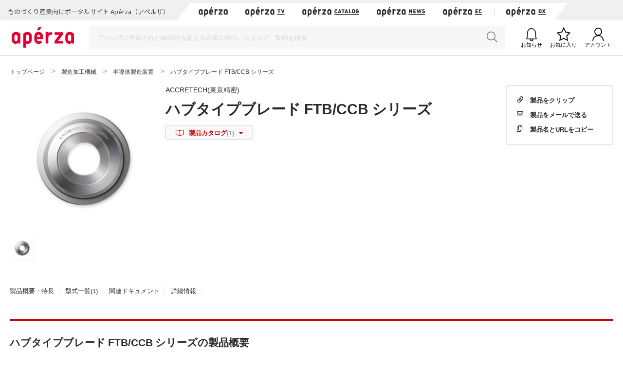

--- FILE ---
content_type: text/html;charset=UTF-8
request_url: https://www.aperza.com/ja/d/s/ACCRETECH/24650.html
body_size: 29665
content:
<!doctype html>
<html xmlns="http://www.w3.org/1999/xhtml"
      lang="ja">
<head>
 <script type="text/javascript" src="https://web.aperza.com/aw.js"></script>
 <script type="text/javascript" src="https://dmp.im-apps.net/pms/xl0YwZjA/pmt.js"></script>
 <meta charset="utf-8" />
 <meta http-equiv="Pragma" content="no-cache" />
 <meta http-equiv="Cache-Control" content="no-cache" />
 <meta http-equiv="X-UA-Compatible" content="IE=edge" />
 <meta name="viewport" content="width=device-width, initial-scale=1" />
 <meta name="format-detection" content="telephone=no" />
 <meta name="copyright" content="Aperza inc" />
 <meta name="Targeted Geographic Area" content="Japan" />
 <meta name="coverage" content="Japan" />
 <meta name="rating" content="general" />
 <meta name="content-language" content="ja" />
 
 
    <meta name="robots" content="index,follow" />
 
 <meta property="og:site_name" content="Apérza（アペルザ） | ものづくり産業向けポータル" />
 <meta property="og:locale" content="ja_JP" />
 <meta property="og:locale:alternate" content="en_US" />
 <meta property="og:type" content="website" />
 <meta property="fb:app_id" content="565340070335172" />
 <meta property="og:url" content="https://www.aperza.com/ja/d/s/ACCRETECH/24650.html" />
 <meta name="twitter:card" content="summary_large_image" />
 <link rel="shortcut icon" href="https://static.aperza.com/common/images/aperza2022/favicon/favicon.ico" />
 <link rel="apple-touch-icon" sizes="76x76" href="https://static.aperza.com/common/images/aperza2022/apple-touch-icon/apple-touch-icon-76x76.png" />
 <link rel="apple-touch-icon" sizes="120x120" href="https://static.aperza.com/common/images/aperza2022/apple-touch-icon/apple-touch-icon-120x120.png" />
 <link rel="apple-touch-icon" sizes="152x152" href="https://static.aperza.com/common/images/aperza2022/apple-touch-icon/apple-touch-icon-152x152.png" />
 <link rel="apple-touch-icon" sizes="167x167" href="https://static.aperza.com/common/images/aperza2022/apple-touch-icon/apple-touch-icon-167x167.png" />
 <link rel="apple-touch-icon" sizes="180x180" href="https://static.aperza.com/common/images/aperza2022/apple-touch-icon/apple-touch-icon-180x180.png" />
 <link href="https://fonts.googleapis.com/css?family=Lato:400,700" rel="stylesheet" />
 <link rel="stylesheet" type="text/css" href="https://static.aperza.com/common/css/font-awesome.min.css" />

 
 <head>
    <title>ハブタイプブレード FTB/CCB シリーズ - ACCRETECH(東京精密) | Apérza（アペルザ） | ものづくり産業向けポータル</title>
    <meta name="description"
          content="ACCRETECH(東京精密) ハブタイプブレード FTB/CCB シリーズの製品情報です。より速く、より長く。このシンプルな要求に高い次元で応えるハブタイプブレード。この切断性能は、実際にお使いいただければ必ず実感していただけます。 | Apérza（アペルザ）は、ものづくり産業向けに特化したポータルサイトです。ものづくりや研究開発に携わる技術者の情報収集、比較選定、調達購買をワンストップで支援します。技術者の役に立つ情報を、カタログ・動画・記事など様々な形式で提供し、新しい製品や技術との出会いを提供します。"/>
    <meta property="og:title"
          content="ハブタイプブレード FTB/CCB シリーズ - ACCRETECH(東京精密) | Apérza（アペルザ） | ものづくり産業向けポータル"/>
    <meta property="og:description"
          content="ACCRETECH(東京精密) ハブタイプブレード FTB/CCB シリーズの製品情報です。より速く、より長く。このシンプルな要求に高い次元で応えるハブタイプブレード。この切断性能は、実際にお使いいただければ必ず実感していただけます。 | Apérza（アペルザ）は、ものづくり産業向けに特化したポータルサイトです。ものづくりや研究開発に携わる技術者の情報収集、比較選定、調達購買をワンストップで支援します。技術者の役に立つ情報を、カタログ・動画・記事など様々な形式で提供し、新しい製品や技術との出会いを提供します。"/>
    <meta property="og:image" content="https://static.aperza.com/common/images/aperza2022/ogp/logo.png"/>
    <meta property="keywords" content="Apérza, アペルザ, 製造業, ものづくり, 生産設備, 間接材, 生産財, 産業用, FA, 制御機器, 機械部品, 電子部品, 半導体, 製造装置, 工作機械, 計測, 試験, 検査, 工具, ロボット, IoT, EC, 通販, カタログ, ACCRETECH(東京精密), ハブタイプブレード FTB/CCB シリーズ"/>
    
    <link rel="stylesheet" type="text/css" href="https://static.aperza.com/www/css/aperza-search_apz2022.css"/>
    <link rel="stylesheet" type="text/css"
          href="https://static.aperza.com/www/css/search.layouts_apz2022.css"/>
    <link rel="stylesheet" type="text/css"
          href="https://static.aperza.com/www/css/search.modules_apz2022.css"/>
    <link rel="stylesheet" type="text/css"
          href="https://static.aperza.com/common/css/font-awesome.min.css"/>

    
    <style>
    .inactive{
      opacity:0.3;
      pointer-events : none;
    }
    .search_seriesDetail_format_row .liquidImg {
      width: 77px;
      height: auto;
    }

    .th_center {
    	text-align:center;
    }
@media only screen and (min-width: 768px) {
.search_seriesDetail_format .search_seriesDetail_format_tableBlock .search_seriesDetail_format_table .search_seriesDetail_format_price {
    width: 80px;
    padding-left: 22px;
    text-align: center;
}
.search_seriesDetail_format .search_seriesDetail_format_tableBlock .search_seriesDetail_format_table .search_seriesDetail_format_ship {
    width: 60px;
    padding-left: 12px;
    text-align: center;
}
}


    </style>
    
    <script type="text/javascript">
    /*<![CDATA[>*/
      window.dataLayer = window.dataLayer || [];
      dataLayer.push({
        'td-parts-ini'                  : new Array('search/search'),
        'td-obj.action'                 : "",

        'td-obj.session_id'             : "58E0F9B9375AD8C5559A6B4B9BB8E030",
        'td-obj.member_id'              : "",
        'td-obj.member_type'            : "",
        'td-obj.buyer_contact_id'       : "",
        'td-obj.buyer_approval_flag'    : "",

        'td-obj.obj_company_id'         : "f90c8b89-9659-48fa-a12d-b722a1fc549a",
        'td-obj.obj_company_name'       : "ACCRETECH(\u6771\u4EAC\u7CBE\u5BC6)",
        'td-obj.obj_company_type'       : "20",
        'td-obj.obj_company_contract_id' : "",
        'td-obj.obj_manufacturer_brand_id' : "1647",

        'td-obj.obj_seller_contact_id'  : "",
        'td-obj.obj_ec_contact_id'      : "",
        'td-obj.obj_ec_shop_name'       : "",

        'td-obj.obj_product_id'         : "0ccf55f71c09a5fc32c12a2e80ed54658f7d9ec8",
        'td-obj.obj_product_category'   : "\u88FD\u9020\u52A0\u5DE5\u6A5F\u68B0 \u534A\u5C0E\u4F53\u88FD\u9020\u88C5\u7F6E",
        'td-obj.obj_product_type'       : "1",
        'td-obj.obj_product_parent_id'  : "",
        'td-obj.obj_product_category_1_id' : "4",
        'td-obj.obj_product_category_2_id' : "47",
        'td-obj.obj_product_category_3_id' : "",
        'td-obj.obj_product_category_4_id' : "",

        'td-obj.search_elapsed_time'    : "",
        'td-obj.search_hits'            : "",
        'td-obj.exact_match_hits'       : "",
        'td-obj.search_type'            : "",
        'td-obj.search_box_area'        : "",
        'td-obj.search_query'           : "",
        'td-obj.search_category'        : "",
        'td-obj.search_manufacturer'    : "",
        'td-obj.search_supplier'        : "",
        'td-obj.search_series'          : "",
        'td-obj.search_page_num'        : "",
        'td-obj.search_sort_key'        : "",
        'td-obj.search_sort_order'      : "",
        'td-obj.search_result_limit'    : "",
        'td-obj.search_item_list'       : "",

        'td-obj.ui_lang'                : "ja",
        'ui_lang'                       : "ja"
      });
      /*]]>*/
    </script>

    
    <script type="text/javascript">
        /*<![CDATA[>*/
          tdDataLayer = window.dataLayer[0] || {};
          tdDataLayer['ad.product_model_id'] = "0ccf55f71c09a5fc32c12a2e80ed54658f7d9ec8";
          tdDataLayer['ad.manufacturer_company_id'] = "f90c8b89-9659-48fa-a12d-b722a1fc549a",
          tdDataLayer['ad.product_category_1_id'] = "4",
          tdDataLayer['ad.product_category_2_id'] = "47",
          tdDataLayer['ad.product_category_3_id'] = "",
          tdDataLayer['ad.product_category_4_id'] = ""
          /*]]>*/
    </script>

</head>

 
 <script type="aperza_preview"><!-- This tag will be processed by com.aperza.common.web.thymeleaf.PreviewScriptProcessor --></script>

 
 
    
    <link rel="canonical" href="https://www.aperza.com/ja/d/s/ACCRETECH/24650.html">
    <link rel="alternate" hreflang="ja" href="https://www.aperza.com/ja/d/s/ACCRETECH/24650.html">
    <link rel="alternate" hreflang="en" href="https://www.aperza.com/en/d/s/ACCRETECH/24650.html">
    <link rel="alternate" hreflang="x-default" href="https://www.aperza.com/ja/d/s/ACCRETECH/24650.html">


 <script>
/*<![CDATA[*/
    if (window.APERZA) {
        window.APERZA.locale = "ja"
    } else {
        window.APERZA = {
            locale: "ja"
        }
    }
/*]]*/
</script>

    
    

    <style>
    img {
        opacity: 1;
        transition: opacity 0.3s;
    }

    img[data-src] {
        opacity: 0;
    }
    </style>
 
</head>
<body>
  
		<!-- Google Tag Manager -->
		<noscript>
			<iframe src="//www.googletagmanager.com/ns.html?id=GTM-T3FXPP"
				height="0" width="0" style="display: none; visibility: hidden"></iframe>
		</noscript>
		<!-- End Google Tag Manager -->
	
  
  
    <div id="aperza-header"></div>
  

  
    <div class="container liquid-container view-searchResult">
        <div id="breadCrumb">
            <ol class="breadCrumb" vocab="https://schema.org/" typeof="BreadcrumbList" style="transition-timing-function: cubic-bezier(0.1, 0.57, 0.1, 1); transition-duration: 0ms; transform: translate(0px, 0px) translateZ(0px);">
                <li property="itemListElement" typeof="ListItem">
                    <a property="item" typeof="WebPage" href="https://www.aperza.com/ja/">
                        <span property="name">トップページ</span>
                    </a>
                    <meta property="position" content="1">
                </li>
                
                
                
                <li property="itemListElement" typeof="ListItem">
                    
                    
                    
                    
                    
                    
                    <a property="item" typeof="WebPage" href="https://www.aperza.com/ja/c/1/%E8%A3%BD%E9%80%A0%E5%8A%A0%E5%B7%A5%E6%A9%9F%E6%A2%B0/4/index.html">
                        <span property="name">製造加工機械</span>
                    </a>
                    
                    
                    
                    
                    
                    <meta property="position" content="2">
                </li>
                
                <li property="itemListElement" typeof="ListItem">
                    
                    
                    
                    
                    
                    
                    <a property="item" typeof="WebPage" href="https://www.aperza.com/ja/c/2/%E5%8D%8A%E5%B0%8E%E4%BD%93%E8%A3%BD%E9%80%A0%E8%A3%85%E7%BD%AE/4/47/index.html">
                        <span property="name">半導体製造装置</span>
                    </a>
                    
                    
                    
                    
                    
                    <meta property="position" content="3">
                </li>
                
                
                
                
                <li property="itemListElement" typeof="ListItem">
                    <span property="name">ハブタイプブレード FTB/CCB シリーズ</span>
                    <meta property="position" content="4">
                </li>
                
            </ol>
        </div><!-- /#breadCrumb -->
    </div>

    <div class="container liquid-container view-searchResult">
        
<div class="layout-productDetailTopColumns">
    <div class="image col">
        <div class="module-productImageViewer">

            <div class="selectedImage">
                <img src="https://static.aperza.jp/img/products/www.accretech.jp/product/semicon/blade/images/hubtype.jpg"
                     alt=""
                     onerror="&#39;this.src=\&#39;&#39; + &quot;https:\/\/static.aperza.com\/common\/images\/img_no_image.svg&quot; + &#39;\&#39;;&#39;" data-large="https://static.aperza.jp/img/products/www.accretech.jp/product/semicon/blade/images/hubtype.jpg"/>

                
            </div>

            
            <div class="thumbnails">
                <!-- There is an image values -->
                <div class="thumbnail">

                    <img src="https://static.aperza.jp/img/products/www.accretech.jp/product/semicon/blade/images/hubtype.jpg"
                         onerror="&#39;this.src=\&#39;&#39; + &quot;https:\/\/static.aperza.com\/common\/images\/img_no_image.svg&quot; + &#39;\&#39;;&#39;"/>
                </div>

                
                
            </div>
        </div>
        
    </div>
    <div class="information col">
        <p class="companyName">
            
                
                
                    <a href="/ja/mfr/ACCRETECH%28%E6%9D%B1%E4%BA%AC%E7%B2%BE%E5%AF%86%29/9695/index.html">ACCRETECH(東京精密)</a>
                
            
            
        </p>

        
        <h1 class="titleXL mb-10">ハブタイプブレード FTB/CCB シリーズ</h1>
        
        
        

        

        <div class="productTags">
            
            
            
            
        </div>

                

        
        

        <div class="documentButtons">
		<button class="sh dl btn js-toggleDownloadList">
			<span class="sh small icn icon-bookBlue inline left"></span>
			<span>製品カタログ</span><span class="documentCount">(1)</span>
			<i class="fa fa-caret-down inline right" aria-hidden="true"></i>

		</button>
		<div class="documentDownloadList" style="display: table; position: relative; top: -10px;">
			<ul>
				<li>
					
					<a class="td-inview td-click"
					   target="_blank"
					   data-ev_company_contract_id="10000059" data-ev_manufacturer_brand_id="1647" data-ev_company_type="10" data-ev_company_name="ACCRETECH(東京精密)" data-ev_company_id="59" data-ev_document_id="b432963ab6a62b48c416cac6fbc6085f9c732749" data-ev_document_type="CATALOG" href="http://www.accretech.jp/product/semicon/blade/hubtype.html">null( | )</a>
				</li>
			</ul>
		</div>

		
		
	</div>


        
    </div>

    
    <div class="action col">
        


        <div class="clipWrapper">
            <div class="react-clip"
                 id='clip-component'
                 data-service-id="3"
                 data-contents-type="6"
                 data-contents-detail-type="0" data-menu-type="side" data-clip-title="ハブタイプブレード FTB/CCB シリーズ" data-clip-url="https://www.aperza.com/d/r/series/24650/index.html" data-clip-image-url="https://static.aperza.jp/img/products/www.accretech.jp/product/semicon/blade/images/hubtype.jpg"
            ></div>
        </div>
    </div>
</div>

        
<div class="mod_modelDetailInsideLink">
    <ul>
        <li><a href="#seriesDescription">製品概要・特長</a></li>
        
        <li><a href="#seriesModels">型式一覧(1)</a></li>
        <li><a href="#productModelDocuments">関連ドキュメント</a></li>
        <li><a href="#seriesDetails">詳細情報</a></li>
    </ul>
</div>

        
    <div id="seriesDescription" class="layout-searchModelNumber-summary">
        <h2 class="titleL titleL-TB-penetrate"><span>ハブタイプブレード FTB/CCB シリーズの製品概要</span></h2>
        
        <p class="description">より速く、より長く。このシンプルな要求に高い次元で応えるハブタイプブレード。この切断性能は、実際にお使いいただければ必ず実感していただけます。</p>

        
        
    </div>

        


        


        
<div id="seriesModels" class="layout-searchModelNumber-modelNumberList">
    
    <h2 class="titleL titleL-TB-penetrate" name="searchResult_num" id="searchResult_num" data-id="24650">
        <span>ハブタイプブレード FTB/CCB シリーズの 型式一覧</span>
        <span>(1件)</span></h2>
    <div class="module-modelListTable">
        <table>
            <tbody class="js_modelTablePC">
            <tr>
                <th>写真</th>
                <th>型式</th>
                <th>型式名/説明</th>


                
                
                  
                  <th>最安値</th>
                  <th>販売元</th>
                
            </tr>
            
    
        <tr class="seriesTable-body models_row" >
            <td>
                
                <img src="https://static.aperza.com/common/images/img_no_image.svg" alt="" class="liquidImg"/>
            </td>
            <td class="td-searchSeries-detail-table-seriesNumber">

                
                
                    <a class="td-inview" data-ev_company_name="ACCRETECH(東京精密)" data-ev_company_id="1647" data-ev_company_type="20" data-ev_product_id="fa528aebf80311825d0852e69ab0ba602b40ac94" data-ev_product_category="製造加工機械 半導体製造装置" data-ev_product_type="2" data-ev_product_parent_id="0ccf55f71c09a5fc32c12a2e80ed54658f7d9ec8" href="/ja/d/m/ACCRETECH%28%E6%9D%B1%E4%BA%AC%E7%B2%BE%E5%AF%86%29/%E3%83%8F%E3%83%96%E3%82%BF%E3%82%A4%E3%83%97%E3%83%96%E3%83%AC%E3%83%BC%E3%83%89%20FTB%20CCB%20%E3%82%B7%E3%83%AA%E3%83%BC%E3%82%BA/445859.html"
                    >ハブタイプブレード FTB/CCB シリーズ</a>
                
            </td>

            <td class="td-searchSeries-detail-table-explanation">
                
                
                
                

                - 
                
                    (<a data-ev_company_name="ACCRETECH(東京精密)" data-ev_company_id="1647" data-ev_company_type="20" data-ev_product_id="fa528aebf80311825d0852e69ab0ba602b40ac94" data-ev_product_category="製造加工機械 半導体製造装置" data-ev_product_type="2" data-ev_product_parent_id="0ccf55f71c09a5fc32c12a2e80ed54658f7d9ec8" href="/ja/d/m/ACCRETECH%28%E6%9D%B1%E4%BA%AC%E7%B2%BE%E5%AF%86%29/%E3%83%8F%E3%83%96%E3%82%BF%E3%82%A4%E3%83%97%E3%83%96%E3%83%AC%E3%83%BC%E3%83%89%20FTB%20CCB%20%E3%82%B7%E3%83%AA%E3%83%BC%E3%82%BA/445859.html">型式詳細を見る</a>)
            </td>

            
            
                <td class="txt-bold align-right">

                    <div class="overlay-trigger">
                      
                    </div>
                    -
                </td>
            

                <td class="td-searchSeries-detail-table-supplierInfo">
                この型式の販売元は登録されていません
                
                
            </td>

            
            
        </tr>
    

            </tbody>
        </table>
        <div class="td-searchSeries-Table-more">
            <input id="itemColumnView" type="hidden" value="false">
            
        </div>
    </div>
    <div class="module-modelListTableSP">
        <table>
            <tbody class="js_modelTableTB">
            

    
        <tr>
            <td>
                
                <img src="https://static.aperza.com/common/images/img_no_image.svg" alt="" class="liquidImg"/>
            </td>
            <td class="td-searchSeries-detail-table-seriesNumber-SP">
                
                
                    <a class="td-inview" data-ev_company_name="ACCRETECH(東京精密)" data-ev_company_id="1647" data-ev_company_type="20" data-ev_product_id="fa528aebf80311825d0852e69ab0ba602b40ac94" data-ev_product_category="製造加工機械 半導体製造装置" data-ev_product_type="2" data-ev_product_parent_id="0ccf55f71c09a5fc32c12a2e80ed54658f7d9ec8" href="/ja/d/m/ACCRETECH%28%E6%9D%B1%E4%BA%AC%E7%B2%BE%E5%AF%86%29/%E3%83%8F%E3%83%96%E3%82%BF%E3%82%A4%E3%83%97%E3%83%96%E3%83%AC%E3%83%BC%E3%83%89%20FTB%20CCB%20%E3%82%B7%E3%83%AA%E3%83%BC%E3%82%BA/445859.html"
                    >ハブタイプブレード FTB/CCB シリーズ</a>
                



                <span>

                  

                  -
              </span>

                <span>
                    
                    
                        
                        この型式の販売元は登録されていません
                        
                        
                    
                </span>
            </td>
        </tr>
    

            </tbody>
        </table>
        <div class="td-searchSeries-Table-more">
            
        </div>
    </div>
    
</div>

        
<div>
    <div class="layout-searchModelNumber-documents" id="productModelDocuments">
		<h2 class="titleL titleL-TB-penetrate">ハブタイプブレード FTB/CCB シリーズの関連ドキュメント</h2>
		
	<table class="sh basic table mb-20">
	    <tbody>
	    
	        
	        <tr>
	            <th><span class="sh small icn icon-bookGray mr-5"></span><span>製品カタログ</span></th>
	
	            

	            

	        	
	        	
	             <td>
	                 <p>
						<a class="td-click"
						target="_blank" data-ev_company_contract_id="10000059" data-ev_document_id="b432963ab6a62b48c416cac6fbc6085f9c732749" data-ev_document_type="CATALOG" data-ev_company_type="10" data-ev_company_name="ACCRETECH(東京精密)" data-ev_company_id="f90c8b89-9659-48fa-a12d-b722a1fc549a" href="http://www.accretech.jp/product/semicon/blade/hubtype.html">
						 http://www.accretech.jp/product/semicon/blade/hubtype.html
					 </a>
	                 </p>
				 </td>
				 <td>
					<a class="sh strongS btn td-click"
						target="_blank"
						data-ev_company_contract_id="10000059" data-ev_document_id="b432963ab6a62b48c416cac6fbc6085f9c732749" data-ev_document_type="CATALOG" data-ev_company_type="10" data-ev_company_name="ACCRETECH(東京精密)" data-ev_company_id="f90c8b89-9659-48fa-a12d-b722a1fc549a" href="http://www.accretech.jp/product/semicon/blade/hubtype.html">ダウンロード</a>
				 </td>
	        	
	        </tr>
	    
	    </tbody>
	</table>


        
    </div>
</div>

        
<div id="seriesDetails">
    <div class="layout-searchModelNumber-detailInfo">
        <h2 class="titleL titleL-TB-penetrate"><span>ハブタイプブレード FTB/CCB シリーズの詳細情報</span></h2>
        <table class="sh basic table">
            <tbody>
            
            <tr>
                <th>メーカー</th>
                <td>
                    
                        
                        
                            <a href="/ja/mfr/ACCRETECH%28%E6%9D%B1%E4%BA%AC%E7%B2%BE%E5%AF%86%29/9695/index.html">ACCRETECH(東京精密)</a>
                        
                                        
                </td>
            </tr>
            
            
            
            
            
            <tr>
                <th>登録カテゴリ</th>
                <td>
                    <ul class="sh cat list">
                        <li>
                            
                                
                                
                                    
                                        <a itemprop="url" href="https://www.aperza.com/ja/c/1/製造加工機械/4/index.html">
                                            <span itemprop="title">製造加工機械</span>
                                        </a>
                                    
                                    
                                
                            
                        </li>
                        <li>
                            
                                
                                
                                    
                                        <a itemprop="url" href="https://www.aperza.com/ja/c/2/半導体製造装置/4/47/index.html">
                                            <span itemprop="title">半導体製造装置</span>
                                        </a>
                                    
                                    
                                
                            
                        </li>
                    </ul>
                </td>
            </tr>
            </tbody>
        </table>
    </div>
</div>

        <div>
    
</div>

        <!-- FOOTER -->
        <div id="scrollTop">
		<span class="fas fa-chevron-up"></span>
		<span>このページのトップへ</span>
	</div>
    </div>

    <div>
        <script defer src="https://static.aperza.com/www/js/series.js"></script>
    </div>


  
		<div class="mod_globalNavSP">
			<ul>
				<li>
					<a target="_blank" href="https://www.aperza.com/catalog/">
						<span>カタログから探す</span>
					</a>
				</li>
				<li>
					<a target="_blank" href="https://ec.aperza.com/">
						<span>アペルザで購入する</span>
					</a>
				</li>
				<li>
					<a target="_blank" href="https://news.aperza.jp">
						<span>ニュース・記事を読む</span>
					</a>
				</li>
			</ul>
		</div>
	

  
  <script>
    [].forEach.call(document.querySelectorAll('img[data-src]'), function(img) {
        img.setAttribute('src', img.getAttribute('data-src'));
        img.onload = function() {
            img.removeAttribute('data-src');
        };
    });
  </script>

  
  <script type="text/javascript" src="https://cdnjs.cloudflare.com/ajax/libs/babel-polyfill/6.26.0/polyfill.min.js"></script>

  
  
  <script type="text/javascript">
    /*<![CDATA[>*/
        function setValueIfNotEmpty(elem, key, value) {
            if (elem.getAttribute(key) === null) {
                elem.setAttribute(key, value);
            }
        }

        [].forEach.call(document.querySelectorAll('a[data-tracking-action], button[data-tracking-action]'), function(elem) {

            
                setValueIfNotEmpty(elem, 'data-ev_company_name', "ACCRETECH(\u6771\u4EAC\u7CBE\u5BC6)");
            


            
                setValueIfNotEmpty(elem, 'data-ev_company_id', "f90c8b89-9659-48fa-a12d-b722a1fc549a");
            


            
                setValueIfNotEmpty(elem, 'data-ev_company_type', "20");
            


            
                setValueIfNotEmpty(elem, 'data-ev_product_id', "0ccf55f71c09a5fc32c12a2e80ed54658f7d9ec8");
            


            
                setValueIfNotEmpty(elem, 'data-ev_product_category', "\u88FD\u9020\u52A0\u5DE5\u6A5F\u68B0 \u534A\u5C0E\u4F53\u88FD\u9020\u88C5\u7F6E");
            


            
                setValueIfNotEmpty(elem, 'data-ev_product_type', "1");
            


            
        });
    /*]]>*/
  </script>

  
  <script src="https://static.aperza.com/common/js/jquery-2.2.4.min.js"></script>
  <script src="https://www.aperza.com//config/constraint.js?v=2.4"></script>
  

  
      <div>
		<footer id="aperza-footer" data-service="search" data-isSocialLink="false" data-isMultiLang="false"></footer>
	</div>
  

  
  <script src="https://static.aperza.com/common/components/clip_search/bundle.js" ></script>

  
  <script defer src="https://static.aperza.com/common/js/jquery.menu-aim.js"></script>
  <script defer src="https://static.aperza.com/common/js/readmore.min.js"></script>
  <script defer src="https://static.aperza.com/common/js/zoomsl-3.0.min.js"></script>
  <script defer src="https://static.aperza.com/common/js/iscroll.js"></script>
  <script defer src="https://static.aperza.com/common/js/async.min.js"></script>
  <script defer src="https://static.aperza.com/www/js/search.common.js"></script>

  <script>
        /*<![CDATA[*/
        function loadViewer() {
            var dfd = $.Deferred();

            var xhttp = new XMLHttpRequest();
            xhttp.onreadystatechange = function () {
                if (this.readyState == 4) {
                    try {
                        var viewer = JSON.parse(this.responseText);
                        if (viewer.aperzaId) {
                            window['dataLayer'][0]['td-obj.member_id'] = viewer.aperzaId ;
                        }
                    } catch (ex) {
                        console.error('loadViewer ERROR', ex);
                    }

                    dfd.resolve();

                }
            };
            xhttp.open("GET", "https:\/\/www.aperza.com\/\/viewer.json?v=2.4", true);
            xhttp.send();

            return dfd.promise();
        }

        $.when(loadViewer());
        /*]]>*/
    </script>
  <script type="text/javascript">
      /*<![CDATA[*/

      (function(w,d,s,l,i){
          w[l]=w[l]||[];w[l].push({'gtm.start':new Date().getTime(),event:'gtm.js'});
          var f=d.getElementsByTagName(s)[0],j=d.createElement(s),dl=l!='dataLayer'?'&l='+l:'';
          j.async=true;j.src='//www.googletagmanager.com/gtm.js?id='+i+dl;
          f.parentNode.insertBefore(j,f);
      })(window,document,'script','dataLayer','GTM-T3FXPP');
      /*]]>*/
 	</script>
</body>
</html>

--- FILE ---
content_type: text/plain;charset=UTF-8
request_url: https://www.aperza.com//viewer.json?v=2.4
body_size: 415
content:
{"serverTime":1769877257935,"locale":"ja","cartBadgeResponse":null,"aperzaId":null,"displayName":null,"photoUrl":null,"isLogin":null,"isBusiness":null,"buyer":null,"serverTimeValue":1769877257935}

--- FILE ---
content_type: image/svg+xml
request_url: https://static.aperza.com/common/images/icon_book_gray.svg
body_size: 682
content:
<?xml version="1.0" encoding="UTF-8" standalone="no"?>
<svg width="17px" height="16px" viewBox="0 0 17 16" version="1.1" xmlns="http://www.w3.org/2000/svg" xmlns:xlink="http://www.w3.org/1999/xlink">
    <!-- Generator: Sketch 47 (45396) - http://www.bohemiancoding.com/sketch -->
    <title>Path 3173</title>
    <desc>Created with Sketch.</desc>
    <defs></defs>
    <g id="Screens" stroke="none" stroke-width="1" fill="none" fill-rule="evenodd" stroke-opacity="0.4" stroke-linecap="round" stroke-linejoin="round">
        <g id="SH01200_SP" transform="translate(-19.000000, -7440.000000)" stroke="#000000" stroke-width="1.7">
            <g id="stripeTable" transform="translate(0.000000, 7335.000000)">
                <g id="Group-12" transform="translate(20.000000, 83.000000)">
                    <g id="Group-19">
                        <path d="M7.37083832,31.4702327 L7.3505962,25.5015497 C7.3505962,25.5015497 6.38821562,23 3.02455536,23 C-0.339104908,23 0.0103420195,25.3702263 0.0103420195,25.3702263 L0.232717337,36.0383801 C0.232717337,36.0383801 1.18108266,34.5393721 4.2121143,34.5393721 C6.68423655,34.5393721 7.23580246,35.6748439 7.3551587,36.0935963 L7.35463092,36.249218 C7.35463092,36.249218 7.35752917,36.2148368 7.37116757,36.1558332 C7.38423275,36.2130561 7.38703585,36.2463087 7.38703585,36.2463087 L7.38652758,36.0964371 C7.50592438,35.6776295 8.05756483,34.5422814 10.5295525,34.5422814 C13.5605841,34.5422814 14.5089494,36.0412894 14.5089494,36.0412894 L14.7313248,25.3731356 C14.7313248,25.3731356 15.0807717,23.0029093 11.7171114,23.0029093 C8.35345115,23.0029093 7.39107058,25.504459 7.39107058,25.504459 L7.37083832,31.4702327 Z" id="Path-3173"></path>
                    </g>
                </g>
            </g>
        </g>
    </g>
</svg>

--- FILE ---
content_type: application/javascript
request_url: https://static.aperza.com/web/1.110.0/app/2697.js
body_size: 40272
content:
/*! For license information please see 2697.js.LICENSE.txt */
(self.webpackChunk_aperza_app=self.webpackChunk_aperza_app||[]).push([[2697],{52967:(e,t,n)=>{"use strict";var r=n(2784),l=n(37320),a=n(22941);function o(e){for(var t="https://reactjs.org/docs/error-decoder.html?invariant="+e,n=1;n<arguments.length;n++)t+="&args[]="+encodeURIComponent(arguments[n]);return"Minified React error #"+e+"; visit "+t+" for the full message or use the non-minified dev environment for full errors and additional helpful warnings."}if(!r)throw Error(o(227));var u=new Set,i={};function s(e,t){c(e,t),c(e+"Capture",t)}function c(e,t){for(i[e]=t,e=0;e<t.length;e++)u.add(t[e])}var f=!("undefined"==typeof window||void 0===window.document||void 0===window.document.createElement),d=/^[:A-Z_a-z\u00C0-\u00D6\u00D8-\u00F6\u00F8-\u02FF\u0370-\u037D\u037F-\u1FFF\u200C-\u200D\u2070-\u218F\u2C00-\u2FEF\u3001-\uD7FF\uF900-\uFDCF\uFDF0-\uFFFD][:A-Z_a-z\u00C0-\u00D6\u00D8-\u00F6\u00F8-\u02FF\u0370-\u037D\u037F-\u1FFF\u200C-\u200D\u2070-\u218F\u2C00-\u2FEF\u3001-\uD7FF\uF900-\uFDCF\uFDF0-\uFFFD\-.0-9\u00B7\u0300-\u036F\u203F-\u2040]*$/,p=Object.prototype.hasOwnProperty,h={},m={};function g(e,t,n,r,l,a,o){this.acceptsBooleans=2===t||3===t||4===t,this.attributeName=r,this.attributeNamespace=l,this.mustUseProperty=n,this.propertyName=e,this.type=t,this.sanitizeURL=a,this.removeEmptyString=o}var v={};"children dangerouslySetInnerHTML defaultValue defaultChecked innerHTML suppressContentEditableWarning suppressHydrationWarning style".split(" ").forEach((function(e){v[e]=new g(e,0,!1,e,null,!1,!1)})),[["acceptCharset","accept-charset"],["className","class"],["htmlFor","for"],["httpEquiv","http-equiv"]].forEach((function(e){var t=e[0];v[t]=new g(t,1,!1,e[1],null,!1,!1)})),["contentEditable","draggable","spellCheck","value"].forEach((function(e){v[e]=new g(e,2,!1,e.toLowerCase(),null,!1,!1)})),["autoReverse","externalResourcesRequired","focusable","preserveAlpha"].forEach((function(e){v[e]=new g(e,2,!1,e,null,!1,!1)})),"allowFullScreen async autoFocus autoPlay controls default defer disabled disablePictureInPicture disableRemotePlayback formNoValidate hidden loop noModule noValidate open playsInline readOnly required reversed scoped seamless itemScope".split(" ").forEach((function(e){v[e]=new g(e,3,!1,e.toLowerCase(),null,!1,!1)})),["checked","multiple","muted","selected"].forEach((function(e){v[e]=new g(e,3,!0,e,null,!1,!1)})),["capture","download"].forEach((function(e){v[e]=new g(e,4,!1,e,null,!1,!1)})),["cols","rows","size","span"].forEach((function(e){v[e]=new g(e,6,!1,e,null,!1,!1)})),["rowSpan","start"].forEach((function(e){v[e]=new g(e,5,!1,e.toLowerCase(),null,!1,!1)}));var y=/[\-:]([a-z])/g;function b(e){return e[1].toUpperCase()}function w(e,t,n,r){var l=v.hasOwnProperty(t)?v[t]:null;(null!==l?0===l.type:!r&&(2<t.length&&("o"===t[0]||"O"===t[0])&&("n"===t[1]||"N"===t[1])))||(function(e,t,n,r){if(null==t||function(e,t,n,r){if(null!==n&&0===n.type)return!1;switch(typeof t){case"function":case"symbol":return!0;case"boolean":return!r&&(null!==n?!n.acceptsBooleans:"data-"!==(e=e.toLowerCase().slice(0,5))&&"aria-"!==e);default:return!1}}(e,t,n,r))return!0;if(r)return!1;if(null!==n)switch(n.type){case 3:return!t;case 4:return!1===t;case 5:return isNaN(t);case 6:return isNaN(t)||1>t}return!1}(t,n,l,r)&&(n=null),r||null===l?function(e){return!!p.call(m,e)||!p.call(h,e)&&(d.test(e)?m[e]=!0:(h[e]=!0,!1))}(t)&&(null===n?e.removeAttribute(t):e.setAttribute(t,""+n)):l.mustUseProperty?e[l.propertyName]=null===n?3!==l.type&&"":n:(t=l.attributeName,r=l.attributeNamespace,null===n?e.removeAttribute(t):(n=3===(l=l.type)||4===l&&!0===n?"":""+n,r?e.setAttributeNS(r,t,n):e.setAttribute(t,n))))}"accent-height alignment-baseline arabic-form baseline-shift cap-height clip-path clip-rule color-interpolation color-interpolation-filters color-profile color-rendering dominant-baseline enable-background fill-opacity fill-rule flood-color flood-opacity font-family font-size font-size-adjust font-stretch font-style font-variant font-weight glyph-name glyph-orientation-horizontal glyph-orientation-vertical horiz-adv-x horiz-origin-x image-rendering letter-spacing lighting-color marker-end marker-mid marker-start overline-position overline-thickness paint-order panose-1 pointer-events rendering-intent shape-rendering stop-color stop-opacity strikethrough-position strikethrough-thickness stroke-dasharray stroke-dashoffset stroke-linecap stroke-linejoin stroke-miterlimit stroke-opacity stroke-width text-anchor text-decoration text-rendering underline-position underline-thickness unicode-bidi unicode-range units-per-em v-alphabetic v-hanging v-ideographic v-mathematical vector-effect vert-adv-y vert-origin-x vert-origin-y word-spacing writing-mode xmlns:xlink x-height".split(" ").forEach((function(e){var t=e.replace(y,b);v[t]=new g(t,1,!1,e,null,!1,!1)})),"xlink:actuate xlink:arcrole xlink:role xlink:show xlink:title xlink:type".split(" ").forEach((function(e){var t=e.replace(y,b);v[t]=new g(t,1,!1,e,"http://www.w3.org/1999/xlink",!1,!1)})),["xml:base","xml:lang","xml:space"].forEach((function(e){var t=e.replace(y,b);v[t]=new g(t,1,!1,e,"http://www.w3.org/XML/1998/namespace",!1,!1)})),["tabIndex","crossOrigin"].forEach((function(e){v[e]=new g(e,1,!1,e.toLowerCase(),null,!1,!1)})),v.xlinkHref=new g("xlinkHref",1,!1,"xlink:href","http://www.w3.org/1999/xlink",!0,!1),["src","href","action","formAction"].forEach((function(e){v[e]=new g(e,1,!1,e.toLowerCase(),null,!0,!0)}));var k=r.__SECRET_INTERNALS_DO_NOT_USE_OR_YOU_WILL_BE_FIRED,S=60103,E=60106,x=60107,C=60108,_=60114,P=60109,N=60110,z=60112,L=60113,T=60120,R=60115,M=60116,O=60121,D=60128,F=60129,I=60130,U=60131;if("function"==typeof Symbol&&Symbol.for){var A=Symbol.for;S=A("react.element"),E=A("react.portal"),x=A("react.fragment"),C=A("react.strict_mode"),_=A("react.profiler"),P=A("react.provider"),N=A("react.context"),z=A("react.forward_ref"),L=A("react.suspense"),T=A("react.suspense_list"),R=A("react.memo"),M=A("react.lazy"),O=A("react.block"),A("react.scope"),D=A("react.opaque.id"),F=A("react.debug_trace_mode"),I=A("react.offscreen"),U=A("react.legacy_hidden")}var V,B="function"==typeof Symbol&&Symbol.iterator;function j(e){return null===e||"object"!=typeof e?null:"function"==typeof(e=B&&e[B]||e["@@iterator"])?e:null}function $(e){if(void 0===V)try{throw Error()}catch(e){var t=e.stack.trim().match(/\n( *(at )?)/);V=t&&t[1]||""}return"\n"+V+e}var W=!1;function Q(e,t){if(!e||W)return"";W=!0;var n=Error.prepareStackTrace;Error.prepareStackTrace=void 0;try{if(t)if(t=function(){throw Error()},Object.defineProperty(t.prototype,"props",{set:function(){throw Error()}}),"object"==typeof Reflect&&Reflect.construct){try{Reflect.construct(t,[])}catch(e){var r=e}Reflect.construct(e,[],t)}else{try{t.call()}catch(e){r=e}e.call(t.prototype)}else{try{throw Error()}catch(e){r=e}e()}}catch(e){if(e&&r&&"string"==typeof e.stack){for(var l=e.stack.split("\n"),a=r.stack.split("\n"),o=l.length-1,u=a.length-1;1<=o&&0<=u&&l[o]!==a[u];)u--;for(;1<=o&&0<=u;o--,u--)if(l[o]!==a[u]){if(1!==o||1!==u)do{if(o--,0>--u||l[o]!==a[u])return"\n"+l[o].replace(" at new "," at ")}while(1<=o&&0<=u);break}}}finally{W=!1,Error.prepareStackTrace=n}return(e=e?e.displayName||e.name:"")?$(e):""}function H(e){switch(e.tag){case 5:return $(e.type);case 16:return $("Lazy");case 13:return $("Suspense");case 19:return $("SuspenseList");case 0:case 2:case 15:return e=Q(e.type,!1);case 11:return e=Q(e.type.render,!1);case 22:return e=Q(e.type._render,!1);case 1:return e=Q(e.type,!0);default:return""}}function q(e){if(null==e)return null;if("function"==typeof e)return e.displayName||e.name||null;if("string"==typeof e)return e;switch(e){case x:return"Fragment";case E:return"Portal";case _:return"Profiler";case C:return"StrictMode";case L:return"Suspense";case T:return"SuspenseList"}if("object"==typeof e)switch(e.$$typeof){case N:return(e.displayName||"Context")+".Consumer";case P:return(e._context.displayName||"Context")+".Provider";case z:var t=e.render;return t=t.displayName||t.name||"",e.displayName||(""!==t?"ForwardRef("+t+")":"ForwardRef");case R:return q(e.type);case O:return q(e._render);case M:t=e._payload,e=e._init;try{return q(e(t))}catch(e){}}return null}function K(e){switch(typeof e){case"boolean":case"number":case"object":case"string":case"undefined":return e;default:return""}}function Y(e){var t=e.type;return(e=e.nodeName)&&"input"===e.toLowerCase()&&("checkbox"===t||"radio"===t)}function X(e){e._valueTracker||(e._valueTracker=function(e){var t=Y(e)?"checked":"value",n=Object.getOwnPropertyDescriptor(e.constructor.prototype,t),r=""+e[t];if(!e.hasOwnProperty(t)&&void 0!==n&&"function"==typeof n.get&&"function"==typeof n.set){var l=n.get,a=n.set;return Object.defineProperty(e,t,{configurable:!0,get:function(){return l.call(this)},set:function(e){r=""+e,a.call(this,e)}}),Object.defineProperty(e,t,{enumerable:n.enumerable}),{getValue:function(){return r},setValue:function(e){r=""+e},stopTracking:function(){e._valueTracker=null,delete e[t]}}}}(e))}function G(e){if(!e)return!1;var t=e._valueTracker;if(!t)return!0;var n=t.getValue(),r="";return e&&(r=Y(e)?e.checked?"true":"false":e.value),(e=r)!==n&&(t.setValue(e),!0)}function Z(e){if(void 0===(e=e||("undefined"!=typeof document?document:void 0)))return null;try{return e.activeElement||e.body}catch(t){return e.body}}function J(e,t){var n=t.checked;return l({},t,{defaultChecked:void 0,defaultValue:void 0,value:void 0,checked:null!=n?n:e._wrapperState.initialChecked})}function ee(e,t){var n=null==t.defaultValue?"":t.defaultValue,r=null!=t.checked?t.checked:t.defaultChecked;n=K(null!=t.value?t.value:n),e._wrapperState={initialChecked:r,initialValue:n,controlled:"checkbox"===t.type||"radio"===t.type?null!=t.checked:null!=t.value}}function te(e,t){null!=(t=t.checked)&&w(e,"checked",t,!1)}function ne(e,t){te(e,t);var n=K(t.value),r=t.type;if(null!=n)"number"===r?(0===n&&""===e.value||e.value!=n)&&(e.value=""+n):e.value!==""+n&&(e.value=""+n);else if("submit"===r||"reset"===r)return void e.removeAttribute("value");t.hasOwnProperty("value")?le(e,t.type,n):t.hasOwnProperty("defaultValue")&&le(e,t.type,K(t.defaultValue)),null==t.checked&&null!=t.defaultChecked&&(e.defaultChecked=!!t.defaultChecked)}function re(e,t,n){if(t.hasOwnProperty("value")||t.hasOwnProperty("defaultValue")){var r=t.type;if(!("submit"!==r&&"reset"!==r||void 0!==t.value&&null!==t.value))return;t=""+e._wrapperState.initialValue,n||t===e.value||(e.value=t),e.defaultValue=t}""!==(n=e.name)&&(e.name=""),e.defaultChecked=!!e._wrapperState.initialChecked,""!==n&&(e.name=n)}function le(e,t,n){"number"===t&&Z(e.ownerDocument)===e||(null==n?e.defaultValue=""+e._wrapperState.initialValue:e.defaultValue!==""+n&&(e.defaultValue=""+n))}function ae(e,t){return e=l({children:void 0},t),(t=function(e){var t="";return r.Children.forEach(e,(function(e){null!=e&&(t+=e)})),t}(t.children))&&(e.children=t),e}function oe(e,t,n,r){if(e=e.options,t){t={};for(var l=0;l<n.length;l++)t["$"+n[l]]=!0;for(n=0;n<e.length;n++)l=t.hasOwnProperty("$"+e[n].value),e[n].selected!==l&&(e[n].selected=l),l&&r&&(e[n].defaultSelected=!0)}else{for(n=""+K(n),t=null,l=0;l<e.length;l++){if(e[l].value===n)return e[l].selected=!0,void(r&&(e[l].defaultSelected=!0));null!==t||e[l].disabled||(t=e[l])}null!==t&&(t.selected=!0)}}function ue(e,t){if(null!=t.dangerouslySetInnerHTML)throw Error(o(91));return l({},t,{value:void 0,defaultValue:void 0,children:""+e._wrapperState.initialValue})}function ie(e,t){var n=t.value;if(null==n){if(n=t.children,t=t.defaultValue,null!=n){if(null!=t)throw Error(o(92));if(Array.isArray(n)){if(!(1>=n.length))throw Error(o(93));n=n[0]}t=n}null==t&&(t=""),n=t}e._wrapperState={initialValue:K(n)}}function se(e,t){var n=K(t.value),r=K(t.defaultValue);null!=n&&((n=""+n)!==e.value&&(e.value=n),null==t.defaultValue&&e.defaultValue!==n&&(e.defaultValue=n)),null!=r&&(e.defaultValue=""+r)}function ce(e){var t=e.textContent;t===e._wrapperState.initialValue&&""!==t&&null!==t&&(e.value=t)}var fe="http://www.w3.org/1999/xhtml",de="http://www.w3.org/2000/svg";function pe(e){switch(e){case"svg":return"http://www.w3.org/2000/svg";case"math":return"http://www.w3.org/1998/Math/MathML";default:return"http://www.w3.org/1999/xhtml"}}function he(e,t){return null==e||"http://www.w3.org/1999/xhtml"===e?pe(t):"http://www.w3.org/2000/svg"===e&&"foreignObject"===t?"http://www.w3.org/1999/xhtml":e}var me,ge,ve=(ge=function(e,t){if(e.namespaceURI!==de||"innerHTML"in e)e.innerHTML=t;else{for((me=me||document.createElement("div")).innerHTML="<svg>"+t.valueOf().toString()+"</svg>",t=me.firstChild;e.firstChild;)e.removeChild(e.firstChild);for(;t.firstChild;)e.appendChild(t.firstChild)}},"undefined"!=typeof MSApp&&MSApp.execUnsafeLocalFunction?function(e,t,n,r){MSApp.execUnsafeLocalFunction((function(){return ge(e,t)}))}:ge);function ye(e,t){if(t){var n=e.firstChild;if(n&&n===e.lastChild&&3===n.nodeType)return void(n.nodeValue=t)}e.textContent=t}var be={animationIterationCount:!0,borderImageOutset:!0,borderImageSlice:!0,borderImageWidth:!0,boxFlex:!0,boxFlexGroup:!0,boxOrdinalGroup:!0,columnCount:!0,columns:!0,flex:!0,flexGrow:!0,flexPositive:!0,flexShrink:!0,flexNegative:!0,flexOrder:!0,gridArea:!0,gridRow:!0,gridRowEnd:!0,gridRowSpan:!0,gridRowStart:!0,gridColumn:!0,gridColumnEnd:!0,gridColumnSpan:!0,gridColumnStart:!0,fontWeight:!0,lineClamp:!0,lineHeight:!0,opacity:!0,order:!0,orphans:!0,tabSize:!0,widows:!0,zIndex:!0,zoom:!0,fillOpacity:!0,floodOpacity:!0,stopOpacity:!0,strokeDasharray:!0,strokeDashoffset:!0,strokeMiterlimit:!0,strokeOpacity:!0,strokeWidth:!0},we=["Webkit","ms","Moz","O"];function ke(e,t,n){return null==t||"boolean"==typeof t||""===t?"":n||"number"!=typeof t||0===t||be.hasOwnProperty(e)&&be[e]?(""+t).trim():t+"px"}function Se(e,t){for(var n in e=e.style,t)if(t.hasOwnProperty(n)){var r=0===n.indexOf("--"),l=ke(n,t[n],r);"float"===n&&(n="cssFloat"),r?e.setProperty(n,l):e[n]=l}}Object.keys(be).forEach((function(e){we.forEach((function(t){t=t+e.charAt(0).toUpperCase()+e.substring(1),be[t]=be[e]}))}));var Ee=l({menuitem:!0},{area:!0,base:!0,br:!0,col:!0,embed:!0,hr:!0,img:!0,input:!0,keygen:!0,link:!0,meta:!0,param:!0,source:!0,track:!0,wbr:!0});function xe(e,t){if(t){if(Ee[e]&&(null!=t.children||null!=t.dangerouslySetInnerHTML))throw Error(o(137,e));if(null!=t.dangerouslySetInnerHTML){if(null!=t.children)throw Error(o(60));if("object"!=typeof t.dangerouslySetInnerHTML||!("__html"in t.dangerouslySetInnerHTML))throw Error(o(61))}if(null!=t.style&&"object"!=typeof t.style)throw Error(o(62))}}function Ce(e,t){if(-1===e.indexOf("-"))return"string"==typeof t.is;switch(e){case"annotation-xml":case"color-profile":case"font-face":case"font-face-src":case"font-face-uri":case"font-face-format":case"font-face-name":case"missing-glyph":return!1;default:return!0}}function _e(e){return(e=e.target||e.srcElement||window).correspondingUseElement&&(e=e.correspondingUseElement),3===e.nodeType?e.parentNode:e}var Pe=null,Ne=null,ze=null;function Le(e){if(e=el(e)){if("function"!=typeof Pe)throw Error(o(280));var t=e.stateNode;t&&(t=nl(t),Pe(e.stateNode,e.type,t))}}function Te(e){Ne?ze?ze.push(e):ze=[e]:Ne=e}function Re(){if(Ne){var e=Ne,t=ze;if(ze=Ne=null,Le(e),t)for(e=0;e<t.length;e++)Le(t[e])}}function Me(e,t){return e(t)}function Oe(e,t,n,r,l){return e(t,n,r,l)}function De(){}var Fe=Me,Ie=!1,Ue=!1;function Ae(){null===Ne&&null===ze||(De(),Re())}function Ve(e,t){var n=e.stateNode;if(null===n)return null;var r=nl(n);if(null===r)return null;n=r[t];e:switch(t){case"onClick":case"onClickCapture":case"onDoubleClick":case"onDoubleClickCapture":case"onMouseDown":case"onMouseDownCapture":case"onMouseMove":case"onMouseMoveCapture":case"onMouseUp":case"onMouseUpCapture":case"onMouseEnter":(r=!r.disabled)||(r=!("button"===(e=e.type)||"input"===e||"select"===e||"textarea"===e)),e=!r;break e;default:e=!1}if(e)return null;if(n&&"function"!=typeof n)throw Error(o(231,t,typeof n));return n}var Be=!1;if(f)try{var je={};Object.defineProperty(je,"passive",{get:function(){Be=!0}}),window.addEventListener("test",je,je),window.removeEventListener("test",je,je)}catch(ge){Be=!1}function $e(e,t,n,r,l,a,o,u,i){var s=Array.prototype.slice.call(arguments,3);try{t.apply(n,s)}catch(e){this.onError(e)}}var We=!1,Qe=null,He=!1,qe=null,Ke={onError:function(e){We=!0,Qe=e}};function Ye(e,t,n,r,l,a,o,u,i){We=!1,Qe=null,$e.apply(Ke,arguments)}function Xe(e){var t=e,n=e;if(e.alternate)for(;t.return;)t=t.return;else{e=t;do{0!=(1026&(t=e).flags)&&(n=t.return),e=t.return}while(e)}return 3===t.tag?n:null}function Ge(e){if(13===e.tag){var t=e.memoizedState;if(null===t&&(null!==(e=e.alternate)&&(t=e.memoizedState)),null!==t)return t.dehydrated}return null}function Ze(e){if(Xe(e)!==e)throw Error(o(188))}function Je(e){if(!(e=function(e){var t=e.alternate;if(!t){if(null===(t=Xe(e)))throw Error(o(188));return t!==e?null:e}for(var n=e,r=t;;){var l=n.return;if(null===l)break;var a=l.alternate;if(null===a){if(null!==(r=l.return)){n=r;continue}break}if(l.child===a.child){for(a=l.child;a;){if(a===n)return Ze(l),e;if(a===r)return Ze(l),t;a=a.sibling}throw Error(o(188))}if(n.return!==r.return)n=l,r=a;else{for(var u=!1,i=l.child;i;){if(i===n){u=!0,n=l,r=a;break}if(i===r){u=!0,r=l,n=a;break}i=i.sibling}if(!u){for(i=a.child;i;){if(i===n){u=!0,n=a,r=l;break}if(i===r){u=!0,r=a,n=l;break}i=i.sibling}if(!u)throw Error(o(189))}}if(n.alternate!==r)throw Error(o(190))}if(3!==n.tag)throw Error(o(188));return n.stateNode.current===n?e:t}(e)))return null;for(var t=e;;){if(5===t.tag||6===t.tag)return t;if(t.child)t.child.return=t,t=t.child;else{if(t===e)break;for(;!t.sibling;){if(!t.return||t.return===e)return null;t=t.return}t.sibling.return=t.return,t=t.sibling}}return null}function et(e,t){for(var n=e.alternate;null!==t;){if(t===e||t===n)return!0;t=t.return}return!1}var tt,nt,rt,lt,at=!1,ot=[],ut=null,it=null,st=null,ct=new Map,ft=new Map,dt=[],pt="mousedown mouseup touchcancel touchend touchstart auxclick dblclick pointercancel pointerdown pointerup dragend dragstart drop compositionend compositionstart keydown keypress keyup input textInput copy cut paste click change contextmenu reset submit".split(" ");function ht(e,t,n,r,l){return{blockedOn:e,domEventName:t,eventSystemFlags:16|n,nativeEvent:l,targetContainers:[r]}}function mt(e,t){switch(e){case"focusin":case"focusout":ut=null;break;case"dragenter":case"dragleave":it=null;break;case"mouseover":case"mouseout":st=null;break;case"pointerover":case"pointerout":ct.delete(t.pointerId);break;case"gotpointercapture":case"lostpointercapture":ft.delete(t.pointerId)}}function gt(e,t,n,r,l,a){return null===e||e.nativeEvent!==a?(e=ht(t,n,r,l,a),null!==t&&(null!==(t=el(t))&&nt(t)),e):(e.eventSystemFlags|=r,t=e.targetContainers,null!==l&&-1===t.indexOf(l)&&t.push(l),e)}function vt(e){var t=Jr(e.target);if(null!==t){var n=Xe(t);if(null!==n)if(13===(t=n.tag)){if(null!==(t=Ge(n)))return e.blockedOn=t,void lt(e.lanePriority,(function(){a.unstable_runWithPriority(e.priority,(function(){rt(n)}))}))}else if(3===t&&n.stateNode.hydrate)return void(e.blockedOn=3===n.tag?n.stateNode.containerInfo:null)}e.blockedOn=null}function yt(e){if(null!==e.blockedOn)return!1;for(var t=e.targetContainers;0<t.length;){var n=Jt(e.domEventName,e.eventSystemFlags,t[0],e.nativeEvent);if(null!==n)return null!==(t=el(n))&&nt(t),e.blockedOn=n,!1;t.shift()}return!0}function bt(e,t,n){yt(e)&&n.delete(t)}function wt(){for(at=!1;0<ot.length;){var e=ot[0];if(null!==e.blockedOn){null!==(e=el(e.blockedOn))&&tt(e);break}for(var t=e.targetContainers;0<t.length;){var n=Jt(e.domEventName,e.eventSystemFlags,t[0],e.nativeEvent);if(null!==n){e.blockedOn=n;break}t.shift()}null===e.blockedOn&&ot.shift()}null!==ut&&yt(ut)&&(ut=null),null!==it&&yt(it)&&(it=null),null!==st&&yt(st)&&(st=null),ct.forEach(bt),ft.forEach(bt)}function kt(e,t){e.blockedOn===t&&(e.blockedOn=null,at||(at=!0,a.unstable_scheduleCallback(a.unstable_NormalPriority,wt)))}function St(e){function t(t){return kt(t,e)}if(0<ot.length){kt(ot[0],e);for(var n=1;n<ot.length;n++){var r=ot[n];r.blockedOn===e&&(r.blockedOn=null)}}for(null!==ut&&kt(ut,e),null!==it&&kt(it,e),null!==st&&kt(st,e),ct.forEach(t),ft.forEach(t),n=0;n<dt.length;n++)(r=dt[n]).blockedOn===e&&(r.blockedOn=null);for(;0<dt.length&&null===(n=dt[0]).blockedOn;)vt(n),null===n.blockedOn&&dt.shift()}function Et(e,t){var n={};return n[e.toLowerCase()]=t.toLowerCase(),n["Webkit"+e]="webkit"+t,n["Moz"+e]="moz"+t,n}var xt={animationend:Et("Animation","AnimationEnd"),animationiteration:Et("Animation","AnimationIteration"),animationstart:Et("Animation","AnimationStart"),transitionend:Et("Transition","TransitionEnd")},Ct={},_t={};function Pt(e){if(Ct[e])return Ct[e];if(!xt[e])return e;var t,n=xt[e];for(t in n)if(n.hasOwnProperty(t)&&t in _t)return Ct[e]=n[t];return e}f&&(_t=document.createElement("div").style,"AnimationEvent"in window||(delete xt.animationend.animation,delete xt.animationiteration.animation,delete xt.animationstart.animation),"TransitionEvent"in window||delete xt.transitionend.transition);var Nt=Pt("animationend"),zt=Pt("animationiteration"),Lt=Pt("animationstart"),Tt=Pt("transitionend"),Rt=new Map,Mt=new Map,Ot=["abort","abort",Nt,"animationEnd",zt,"animationIteration",Lt,"animationStart","canplay","canPlay","canplaythrough","canPlayThrough","durationchange","durationChange","emptied","emptied","encrypted","encrypted","ended","ended","error","error","gotpointercapture","gotPointerCapture","load","load","loadeddata","loadedData","loadedmetadata","loadedMetadata","loadstart","loadStart","lostpointercapture","lostPointerCapture","playing","playing","progress","progress","seeking","seeking","stalled","stalled","suspend","suspend","timeupdate","timeUpdate",Tt,"transitionEnd","waiting","waiting"];function Dt(e,t){for(var n=0;n<e.length;n+=2){var r=e[n],l=e[n+1];l="on"+(l[0].toUpperCase()+l.slice(1)),Mt.set(r,t),Rt.set(r,l),s(l,[r])}}(0,a.unstable_now)();var Ft=8;function It(e){if(0!=(1&e))return Ft=15,1;if(0!=(2&e))return Ft=14,2;if(0!=(4&e))return Ft=13,4;var t=24&e;return 0!==t?(Ft=12,t):0!=(32&e)?(Ft=11,32):0!==(t=192&e)?(Ft=10,t):0!=(256&e)?(Ft=9,256):0!==(t=3584&e)?(Ft=8,t):0!=(4096&e)?(Ft=7,4096):0!==(t=4186112&e)?(Ft=6,t):0!==(t=62914560&e)?(Ft=5,t):67108864&e?(Ft=4,67108864):0!=(134217728&e)?(Ft=3,134217728):0!==(t=805306368&e)?(Ft=2,t):0!=(1073741824&e)?(Ft=1,1073741824):(Ft=8,e)}function Ut(e,t){var n=e.pendingLanes;if(0===n)return Ft=0;var r=0,l=0,a=e.expiredLanes,o=e.suspendedLanes,u=e.pingedLanes;if(0!==a)r=a,l=Ft=15;else if(0!==(a=134217727&n)){var i=a&~o;0!==i?(r=It(i),l=Ft):0!==(u&=a)&&(r=It(u),l=Ft)}else 0!==(a=n&~o)?(r=It(a),l=Ft):0!==u&&(r=It(u),l=Ft);if(0===r)return 0;if(r=n&((0>(r=31-Wt(r))?0:1<<r)<<1)-1,0!==t&&t!==r&&0==(t&o)){if(It(t),l<=Ft)return t;Ft=l}if(0!==(t=e.entangledLanes))for(e=e.entanglements,t&=r;0<t;)l=1<<(n=31-Wt(t)),r|=e[n],t&=~l;return r}function At(e){return 0!==(e=-1073741825&e.pendingLanes)?e:1073741824&e?1073741824:0}function Vt(e,t){switch(e){case 15:return 1;case 14:return 2;case 12:return 0===(e=Bt(24&~t))?Vt(10,t):e;case 10:return 0===(e=Bt(192&~t))?Vt(8,t):e;case 8:return 0===(e=Bt(3584&~t))&&(0===(e=Bt(4186112&~t))&&(e=512)),e;case 2:return 0===(t=Bt(805306368&~t))&&(t=268435456),t}throw Error(o(358,e))}function Bt(e){return e&-e}function jt(e){for(var t=[],n=0;31>n;n++)t.push(e);return t}function $t(e,t,n){e.pendingLanes|=t;var r=t-1;e.suspendedLanes&=r,e.pingedLanes&=r,(e=e.eventTimes)[t=31-Wt(t)]=n}var Wt=Math.clz32?Math.clz32:function(e){return 0===e?32:31-(Qt(e)/Ht|0)|0},Qt=Math.log,Ht=Math.LN2;var qt=a.unstable_UserBlockingPriority,Kt=a.unstable_runWithPriority,Yt=!0;function Xt(e,t,n,r){Ie||De();var l=Zt,a=Ie;Ie=!0;try{Oe(l,e,t,n,r)}finally{(Ie=a)||Ae()}}function Gt(e,t,n,r){Kt(qt,Zt.bind(null,e,t,n,r))}function Zt(e,t,n,r){var l;if(Yt)if((l=0==(4&t))&&0<ot.length&&-1<pt.indexOf(e))e=ht(null,e,t,n,r),ot.push(e);else{var a=Jt(e,t,n,r);if(null===a)l&&mt(e,r);else{if(l){if(-1<pt.indexOf(e))return e=ht(a,e,t,n,r),void ot.push(e);if(function(e,t,n,r,l){switch(t){case"focusin":return ut=gt(ut,e,t,n,r,l),!0;case"dragenter":return it=gt(it,e,t,n,r,l),!0;case"mouseover":return st=gt(st,e,t,n,r,l),!0;case"pointerover":var a=l.pointerId;return ct.set(a,gt(ct.get(a)||null,e,t,n,r,l)),!0;case"gotpointercapture":return a=l.pointerId,ft.set(a,gt(ft.get(a)||null,e,t,n,r,l)),!0}return!1}(a,e,t,n,r))return;mt(e,r)}Rr(e,t,r,null,n)}}}function Jt(e,t,n,r){var l=_e(r);if(null!==(l=Jr(l))){var a=Xe(l);if(null===a)l=null;else{var o=a.tag;if(13===o){if(null!==(l=Ge(a)))return l;l=null}else if(3===o){if(a.stateNode.hydrate)return 3===a.tag?a.stateNode.containerInfo:null;l=null}else a!==l&&(l=null)}}return Rr(e,t,r,l,n),null}var en=null,tn=null,nn=null;function rn(){if(nn)return nn;var e,t,n=tn,r=n.length,l="value"in en?en.value:en.textContent,a=l.length;for(e=0;e<r&&n[e]===l[e];e++);var o=r-e;for(t=1;t<=o&&n[r-t]===l[a-t];t++);return nn=l.slice(e,1<t?1-t:void 0)}function ln(e){var t=e.keyCode;return"charCode"in e?0===(e=e.charCode)&&13===t&&(e=13):e=t,10===e&&(e=13),32<=e||13===e?e:0}function an(){return!0}function on(){return!1}function un(e){function t(t,n,r,l,a){for(var o in this._reactName=t,this._targetInst=r,this.type=n,this.nativeEvent=l,this.target=a,this.currentTarget=null,e)e.hasOwnProperty(o)&&(t=e[o],this[o]=t?t(l):l[o]);return this.isDefaultPrevented=(null!=l.defaultPrevented?l.defaultPrevented:!1===l.returnValue)?an:on,this.isPropagationStopped=on,this}return l(t.prototype,{preventDefault:function(){this.defaultPrevented=!0;var e=this.nativeEvent;e&&(e.preventDefault?e.preventDefault():"unknown"!=typeof e.returnValue&&(e.returnValue=!1),this.isDefaultPrevented=an)},stopPropagation:function(){var e=this.nativeEvent;e&&(e.stopPropagation?e.stopPropagation():"unknown"!=typeof e.cancelBubble&&(e.cancelBubble=!0),this.isPropagationStopped=an)},persist:function(){},isPersistent:an}),t}var sn,cn,fn,dn={eventPhase:0,bubbles:0,cancelable:0,timeStamp:function(e){return e.timeStamp||Date.now()},defaultPrevented:0,isTrusted:0},pn=un(dn),hn=l({},dn,{view:0,detail:0}),mn=un(hn),gn=l({},hn,{screenX:0,screenY:0,clientX:0,clientY:0,pageX:0,pageY:0,ctrlKey:0,shiftKey:0,altKey:0,metaKey:0,getModifierState:Pn,button:0,buttons:0,relatedTarget:function(e){return void 0===e.relatedTarget?e.fromElement===e.srcElement?e.toElement:e.fromElement:e.relatedTarget},movementX:function(e){return"movementX"in e?e.movementX:(e!==fn&&(fn&&"mousemove"===e.type?(sn=e.screenX-fn.screenX,cn=e.screenY-fn.screenY):cn=sn=0,fn=e),sn)},movementY:function(e){return"movementY"in e?e.movementY:cn}}),vn=un(gn),yn=un(l({},gn,{dataTransfer:0})),bn=un(l({},hn,{relatedTarget:0})),wn=un(l({},dn,{animationName:0,elapsedTime:0,pseudoElement:0})),kn=un(l({},dn,{clipboardData:function(e){return"clipboardData"in e?e.clipboardData:window.clipboardData}})),Sn=un(l({},dn,{data:0})),En={Esc:"Escape",Spacebar:" ",Left:"ArrowLeft",Up:"ArrowUp",Right:"ArrowRight",Down:"ArrowDown",Del:"Delete",Win:"OS",Menu:"ContextMenu",Apps:"ContextMenu",Scroll:"ScrollLock",MozPrintableKey:"Unidentified"},xn={8:"Backspace",9:"Tab",12:"Clear",13:"Enter",16:"Shift",17:"Control",18:"Alt",19:"Pause",20:"CapsLock",27:"Escape",32:" ",33:"PageUp",34:"PageDown",35:"End",36:"Home",37:"ArrowLeft",38:"ArrowUp",39:"ArrowRight",40:"ArrowDown",45:"Insert",46:"Delete",112:"F1",113:"F2",114:"F3",115:"F4",116:"F5",117:"F6",118:"F7",119:"F8",120:"F9",121:"F10",122:"F11",123:"F12",144:"NumLock",145:"ScrollLock",224:"Meta"},Cn={Alt:"altKey",Control:"ctrlKey",Meta:"metaKey",Shift:"shiftKey"};function _n(e){var t=this.nativeEvent;return t.getModifierState?t.getModifierState(e):!!(e=Cn[e])&&!!t[e]}function Pn(){return _n}var Nn=un(l({},hn,{key:function(e){if(e.key){var t=En[e.key]||e.key;if("Unidentified"!==t)return t}return"keypress"===e.type?13===(e=ln(e))?"Enter":String.fromCharCode(e):"keydown"===e.type||"keyup"===e.type?xn[e.keyCode]||"Unidentified":""},code:0,location:0,ctrlKey:0,shiftKey:0,altKey:0,metaKey:0,repeat:0,locale:0,getModifierState:Pn,charCode:function(e){return"keypress"===e.type?ln(e):0},keyCode:function(e){return"keydown"===e.type||"keyup"===e.type?e.keyCode:0},which:function(e){return"keypress"===e.type?ln(e):"keydown"===e.type||"keyup"===e.type?e.keyCode:0}})),zn=un(l({},gn,{pointerId:0,width:0,height:0,pressure:0,tangentialPressure:0,tiltX:0,tiltY:0,twist:0,pointerType:0,isPrimary:0})),Ln=un(l({},hn,{touches:0,targetTouches:0,changedTouches:0,altKey:0,metaKey:0,ctrlKey:0,shiftKey:0,getModifierState:Pn})),Tn=un(l({},dn,{propertyName:0,elapsedTime:0,pseudoElement:0})),Rn=un(l({},gn,{deltaX:function(e){return"deltaX"in e?e.deltaX:"wheelDeltaX"in e?-e.wheelDeltaX:0},deltaY:function(e){return"deltaY"in e?e.deltaY:"wheelDeltaY"in e?-e.wheelDeltaY:"wheelDelta"in e?-e.wheelDelta:0},deltaZ:0,deltaMode:0})),Mn=[9,13,27,32],On=f&&"CompositionEvent"in window,Dn=null;f&&"documentMode"in document&&(Dn=document.documentMode);var Fn=f&&"TextEvent"in window&&!Dn,In=f&&(!On||Dn&&8<Dn&&11>=Dn),Un=String.fromCharCode(32),An=!1;function Vn(e,t){switch(e){case"keyup":return-1!==Mn.indexOf(t.keyCode);case"keydown":return 229!==t.keyCode;case"keypress":case"mousedown":case"focusout":return!0;default:return!1}}function Bn(e){return"object"==typeof(e=e.detail)&&"data"in e?e.data:null}var jn=!1;var $n={color:!0,date:!0,datetime:!0,"datetime-local":!0,email:!0,month:!0,number:!0,password:!0,range:!0,search:!0,tel:!0,text:!0,time:!0,url:!0,week:!0};function Wn(e){var t=e&&e.nodeName&&e.nodeName.toLowerCase();return"input"===t?!!$n[e.type]:"textarea"===t}function Qn(e,t,n,r){Te(r),0<(t=Or(t,"onChange")).length&&(n=new pn("onChange","change",null,n,r),e.push({event:n,listeners:t}))}var Hn=null,qn=null;function Kn(e){_r(e,0)}function Yn(e){if(G(tl(e)))return e}function Xn(e,t){if("change"===e)return t}var Gn=!1;if(f){var Zn;if(f){var Jn="oninput"in document;if(!Jn){var er=document.createElement("div");er.setAttribute("oninput","return;"),Jn="function"==typeof er.oninput}Zn=Jn}else Zn=!1;Gn=Zn&&(!document.documentMode||9<document.documentMode)}function tr(){Hn&&(Hn.detachEvent("onpropertychange",nr),qn=Hn=null)}function nr(e){if("value"===e.propertyName&&Yn(qn)){var t=[];if(Qn(t,qn,e,_e(e)),e=Kn,Ie)e(t);else{Ie=!0;try{Me(e,t)}finally{Ie=!1,Ae()}}}}function rr(e,t,n){"focusin"===e?(tr(),qn=n,(Hn=t).attachEvent("onpropertychange",nr)):"focusout"===e&&tr()}function lr(e){if("selectionchange"===e||"keyup"===e||"keydown"===e)return Yn(qn)}function ar(e,t){if("click"===e)return Yn(t)}function or(e,t){if("input"===e||"change"===e)return Yn(t)}var ur="function"==typeof Object.is?Object.is:function(e,t){return e===t&&(0!==e||1/e==1/t)||e!=e&&t!=t},ir=Object.prototype.hasOwnProperty;function sr(e,t){if(ur(e,t))return!0;if("object"!=typeof e||null===e||"object"!=typeof t||null===t)return!1;var n=Object.keys(e),r=Object.keys(t);if(n.length!==r.length)return!1;for(r=0;r<n.length;r++)if(!ir.call(t,n[r])||!ur(e[n[r]],t[n[r]]))return!1;return!0}function cr(e){for(;e&&e.firstChild;)e=e.firstChild;return e}function fr(e,t){var n,r=cr(e);for(e=0;r;){if(3===r.nodeType){if(n=e+r.textContent.length,e<=t&&n>=t)return{node:r,offset:t-e};e=n}e:{for(;r;){if(r.nextSibling){r=r.nextSibling;break e}r=r.parentNode}r=void 0}r=cr(r)}}function dr(e,t){return!(!e||!t)&&(e===t||(!e||3!==e.nodeType)&&(t&&3===t.nodeType?dr(e,t.parentNode):"contains"in e?e.contains(t):!!e.compareDocumentPosition&&!!(16&e.compareDocumentPosition(t))))}function pr(){for(var e=window,t=Z();t instanceof e.HTMLIFrameElement;){try{var n="string"==typeof t.contentWindow.location.href}catch(e){n=!1}if(!n)break;t=Z((e=t.contentWindow).document)}return t}function hr(e){var t=e&&e.nodeName&&e.nodeName.toLowerCase();return t&&("input"===t&&("text"===e.type||"search"===e.type||"tel"===e.type||"url"===e.type||"password"===e.type)||"textarea"===t||"true"===e.contentEditable)}var mr=f&&"documentMode"in document&&11>=document.documentMode,gr=null,vr=null,yr=null,br=!1;function wr(e,t,n){var r=n.window===n?n.document:9===n.nodeType?n:n.ownerDocument;br||null==gr||gr!==Z(r)||("selectionStart"in(r=gr)&&hr(r)?r={start:r.selectionStart,end:r.selectionEnd}:r={anchorNode:(r=(r.ownerDocument&&r.ownerDocument.defaultView||window).getSelection()).anchorNode,anchorOffset:r.anchorOffset,focusNode:r.focusNode,focusOffset:r.focusOffset},yr&&sr(yr,r)||(yr=r,0<(r=Or(vr,"onSelect")).length&&(t=new pn("onSelect","select",null,t,n),e.push({event:t,listeners:r}),t.target=gr)))}Dt("cancel cancel click click close close contextmenu contextMenu copy copy cut cut auxclick auxClick dblclick doubleClick dragend dragEnd dragstart dragStart drop drop focusin focus focusout blur input input invalid invalid keydown keyDown keypress keyPress keyup keyUp mousedown mouseDown mouseup mouseUp paste paste pause pause play play pointercancel pointerCancel pointerdown pointerDown pointerup pointerUp ratechange rateChange reset reset seeked seeked submit submit touchcancel touchCancel touchend touchEnd touchstart touchStart volumechange volumeChange".split(" "),0),Dt("drag drag dragenter dragEnter dragexit dragExit dragleave dragLeave dragover dragOver mousemove mouseMove mouseout mouseOut mouseover mouseOver pointermove pointerMove pointerout pointerOut pointerover pointerOver scroll scroll toggle toggle touchmove touchMove wheel wheel".split(" "),1),Dt(Ot,2);for(var kr="change selectionchange textInput compositionstart compositionend compositionupdate".split(" "),Sr=0;Sr<kr.length;Sr++)Mt.set(kr[Sr],0);c("onMouseEnter",["mouseout","mouseover"]),c("onMouseLeave",["mouseout","mouseover"]),c("onPointerEnter",["pointerout","pointerover"]),c("onPointerLeave",["pointerout","pointerover"]),s("onChange","change click focusin focusout input keydown keyup selectionchange".split(" ")),s("onSelect","focusout contextmenu dragend focusin keydown keyup mousedown mouseup selectionchange".split(" ")),s("onBeforeInput",["compositionend","keypress","textInput","paste"]),s("onCompositionEnd","compositionend focusout keydown keypress keyup mousedown".split(" ")),s("onCompositionStart","compositionstart focusout keydown keypress keyup mousedown".split(" ")),s("onCompositionUpdate","compositionupdate focusout keydown keypress keyup mousedown".split(" "));var Er="abort canplay canplaythrough durationchange emptied encrypted ended error loadeddata loadedmetadata loadstart pause play playing progress ratechange seeked seeking stalled suspend timeupdate volumechange waiting".split(" "),xr=new Set("cancel close invalid load scroll toggle".split(" ").concat(Er));function Cr(e,t,n){var r=e.type||"unknown-event";e.currentTarget=n,function(e,t,n,r,l,a,u,i,s){if(Ye.apply(this,arguments),We){if(!We)throw Error(o(198));var c=Qe;We=!1,Qe=null,He||(He=!0,qe=c)}}(r,t,void 0,e),e.currentTarget=null}function _r(e,t){t=0!=(4&t);for(var n=0;n<e.length;n++){var r=e[n],l=r.event;r=r.listeners;e:{var a=void 0;if(t)for(var o=r.length-1;0<=o;o--){var u=r[o],i=u.instance,s=u.currentTarget;if(u=u.listener,i!==a&&l.isPropagationStopped())break e;Cr(l,u,s),a=i}else for(o=0;o<r.length;o++){if(i=(u=r[o]).instance,s=u.currentTarget,u=u.listener,i!==a&&l.isPropagationStopped())break e;Cr(l,u,s),a=i}}}if(He)throw e=qe,He=!1,qe=null,e}function Pr(e,t){var n=rl(t),r=e+"__bubble";n.has(r)||(Tr(t,e,2,!1),n.add(r))}var Nr="_reactListening"+Math.random().toString(36).slice(2);function zr(e){e[Nr]||(e[Nr]=!0,u.forEach((function(t){xr.has(t)||Lr(t,!1,e,null),Lr(t,!0,e,null)})))}function Lr(e,t,n,r){var l=4<arguments.length&&void 0!==arguments[4]?arguments[4]:0,a=n;if("selectionchange"===e&&9!==n.nodeType&&(a=n.ownerDocument),null!==r&&!t&&xr.has(e)){if("scroll"!==e)return;l|=2,a=r}var o=rl(a),u=e+"__"+(t?"capture":"bubble");o.has(u)||(t&&(l|=4),Tr(a,e,l,t),o.add(u))}function Tr(e,t,n,r){var l=Mt.get(t);switch(void 0===l?2:l){case 0:l=Xt;break;case 1:l=Gt;break;default:l=Zt}n=l.bind(null,t,n,e),l=void 0,!Be||"touchstart"!==t&&"touchmove"!==t&&"wheel"!==t||(l=!0),r?void 0!==l?e.addEventListener(t,n,{capture:!0,passive:l}):e.addEventListener(t,n,!0):void 0!==l?e.addEventListener(t,n,{passive:l}):e.addEventListener(t,n,!1)}function Rr(e,t,n,r,l){var a=r;if(0==(1&t)&&0==(2&t)&&null!==r)e:for(;;){if(null===r)return;var o=r.tag;if(3===o||4===o){var u=r.stateNode.containerInfo;if(u===l||8===u.nodeType&&u.parentNode===l)break;if(4===o)for(o=r.return;null!==o;){var i=o.tag;if((3===i||4===i)&&((i=o.stateNode.containerInfo)===l||8===i.nodeType&&i.parentNode===l))return;o=o.return}for(;null!==u;){if(null===(o=Jr(u)))return;if(5===(i=o.tag)||6===i){r=a=o;continue e}u=u.parentNode}}r=r.return}!function(e,t,n){if(Ue)return e(t,n);Ue=!0;try{Fe(e,t,n)}finally{Ue=!1,Ae()}}((function(){var r=a,l=_e(n),o=[];e:{var u=Rt.get(e);if(void 0!==u){var i=pn,s=e;switch(e){case"keypress":if(0===ln(n))break e;case"keydown":case"keyup":i=Nn;break;case"focusin":s="focus",i=bn;break;case"focusout":s="blur",i=bn;break;case"beforeblur":case"afterblur":i=bn;break;case"click":if(2===n.button)break e;case"auxclick":case"dblclick":case"mousedown":case"mousemove":case"mouseup":case"mouseout":case"mouseover":case"contextmenu":i=vn;break;case"drag":case"dragend":case"dragenter":case"dragexit":case"dragleave":case"dragover":case"dragstart":case"drop":i=yn;break;case"touchcancel":case"touchend":case"touchmove":case"touchstart":i=Ln;break;case Nt:case zt:case Lt:i=wn;break;case Tt:i=Tn;break;case"scroll":i=mn;break;case"wheel":i=Rn;break;case"copy":case"cut":case"paste":i=kn;break;case"gotpointercapture":case"lostpointercapture":case"pointercancel":case"pointerdown":case"pointermove":case"pointerout":case"pointerover":case"pointerup":i=zn}var c=0!=(4&t),f=!c&&"scroll"===e,d=c?null!==u?u+"Capture":null:u;c=[];for(var p,h=r;null!==h;){var m=(p=h).stateNode;if(5===p.tag&&null!==m&&(p=m,null!==d&&(null!=(m=Ve(h,d))&&c.push(Mr(h,m,p)))),f)break;h=h.return}0<c.length&&(u=new i(u,s,null,n,l),o.push({event:u,listeners:c}))}}if(0==(7&t)){if(i="mouseout"===e||"pointerout"===e,(!(u="mouseover"===e||"pointerover"===e)||0!=(16&t)||!(s=n.relatedTarget||n.fromElement)||!Jr(s)&&!s[Gr])&&(i||u)&&(u=l.window===l?l:(u=l.ownerDocument)?u.defaultView||u.parentWindow:window,i?(i=r,null!==(s=(s=n.relatedTarget||n.toElement)?Jr(s):null)&&(s!==(f=Xe(s))||5!==s.tag&&6!==s.tag)&&(s=null)):(i=null,s=r),i!==s)){if(c=vn,m="onMouseLeave",d="onMouseEnter",h="mouse","pointerout"!==e&&"pointerover"!==e||(c=zn,m="onPointerLeave",d="onPointerEnter",h="pointer"),f=null==i?u:tl(i),p=null==s?u:tl(s),(u=new c(m,h+"leave",i,n,l)).target=f,u.relatedTarget=p,m=null,Jr(l)===r&&((c=new c(d,h+"enter",s,n,l)).target=p,c.relatedTarget=f,m=c),f=m,i&&s)e:{for(d=s,h=0,p=c=i;p;p=Dr(p))h++;for(p=0,m=d;m;m=Dr(m))p++;for(;0<h-p;)c=Dr(c),h--;for(;0<p-h;)d=Dr(d),p--;for(;h--;){if(c===d||null!==d&&c===d.alternate)break e;c=Dr(c),d=Dr(d)}c=null}else c=null;null!==i&&Fr(o,u,i,c,!1),null!==s&&null!==f&&Fr(o,f,s,c,!0)}if("select"===(i=(u=r?tl(r):window).nodeName&&u.nodeName.toLowerCase())||"input"===i&&"file"===u.type)var g=Xn;else if(Wn(u))if(Gn)g=or;else{g=lr;var v=rr}else(i=u.nodeName)&&"input"===i.toLowerCase()&&("checkbox"===u.type||"radio"===u.type)&&(g=ar);switch(g&&(g=g(e,r))?Qn(o,g,n,l):(v&&v(e,u,r),"focusout"===e&&(v=u._wrapperState)&&v.controlled&&"number"===u.type&&le(u,"number",u.value)),v=r?tl(r):window,e){case"focusin":(Wn(v)||"true"===v.contentEditable)&&(gr=v,vr=r,yr=null);break;case"focusout":yr=vr=gr=null;break;case"mousedown":br=!0;break;case"contextmenu":case"mouseup":case"dragend":br=!1,wr(o,n,l);break;case"selectionchange":if(mr)break;case"keydown":case"keyup":wr(o,n,l)}var y;if(On)e:{switch(e){case"compositionstart":var b="onCompositionStart";break e;case"compositionend":b="onCompositionEnd";break e;case"compositionupdate":b="onCompositionUpdate";break e}b=void 0}else jn?Vn(e,n)&&(b="onCompositionEnd"):"keydown"===e&&229===n.keyCode&&(b="onCompositionStart");b&&(In&&"ko"!==n.locale&&(jn||"onCompositionStart"!==b?"onCompositionEnd"===b&&jn&&(y=rn()):(tn="value"in(en=l)?en.value:en.textContent,jn=!0)),0<(v=Or(r,b)).length&&(b=new Sn(b,e,null,n,l),o.push({event:b,listeners:v}),y?b.data=y:null!==(y=Bn(n))&&(b.data=y))),(y=Fn?function(e,t){switch(e){case"compositionend":return Bn(t);case"keypress":return 32!==t.which?null:(An=!0,Un);case"textInput":return(e=t.data)===Un&&An?null:e;default:return null}}(e,n):function(e,t){if(jn)return"compositionend"===e||!On&&Vn(e,t)?(e=rn(),nn=tn=en=null,jn=!1,e):null;switch(e){case"paste":return null;case"keypress":if(!(t.ctrlKey||t.altKey||t.metaKey)||t.ctrlKey&&t.altKey){if(t.char&&1<t.char.length)return t.char;if(t.which)return String.fromCharCode(t.which)}return null;case"compositionend":return In&&"ko"!==t.locale?null:t.data;default:return null}}(e,n))&&(0<(r=Or(r,"onBeforeInput")).length&&(l=new Sn("onBeforeInput","beforeinput",null,n,l),o.push({event:l,listeners:r}),l.data=y))}_r(o,t)}))}function Mr(e,t,n){return{instance:e,listener:t,currentTarget:n}}function Or(e,t){for(var n=t+"Capture",r=[];null!==e;){var l=e,a=l.stateNode;5===l.tag&&null!==a&&(l=a,null!=(a=Ve(e,n))&&r.unshift(Mr(e,a,l)),null!=(a=Ve(e,t))&&r.push(Mr(e,a,l))),e=e.return}return r}function Dr(e){if(null===e)return null;do{e=e.return}while(e&&5!==e.tag);return e||null}function Fr(e,t,n,r,l){for(var a=t._reactName,o=[];null!==n&&n!==r;){var u=n,i=u.alternate,s=u.stateNode;if(null!==i&&i===r)break;5===u.tag&&null!==s&&(u=s,l?null!=(i=Ve(n,a))&&o.unshift(Mr(n,i,u)):l||null!=(i=Ve(n,a))&&o.push(Mr(n,i,u))),n=n.return}0!==o.length&&e.push({event:t,listeners:o})}function Ir(){}var Ur=null,Ar=null;function Vr(e,t){switch(e){case"button":case"input":case"select":case"textarea":return!!t.autoFocus}return!1}function Br(e,t){return"textarea"===e||"option"===e||"noscript"===e||"string"==typeof t.children||"number"==typeof t.children||"object"==typeof t.dangerouslySetInnerHTML&&null!==t.dangerouslySetInnerHTML&&null!=t.dangerouslySetInnerHTML.__html}var jr="function"==typeof setTimeout?setTimeout:void 0,$r="function"==typeof clearTimeout?clearTimeout:void 0;function Wr(e){1===e.nodeType?e.textContent="":9===e.nodeType&&(null!=(e=e.body)&&(e.textContent=""))}function Qr(e){for(;null!=e;e=e.nextSibling){var t=e.nodeType;if(1===t||3===t)break}return e}function Hr(e){e=e.previousSibling;for(var t=0;e;){if(8===e.nodeType){var n=e.data;if("$"===n||"$!"===n||"$?"===n){if(0===t)return e;t--}else"/$"===n&&t++}e=e.previousSibling}return null}var qr=0;var Kr=Math.random().toString(36).slice(2),Yr="__reactFiber$"+Kr,Xr="__reactProps$"+Kr,Gr="__reactContainer$"+Kr,Zr="__reactEvents$"+Kr;function Jr(e){var t=e[Yr];if(t)return t;for(var n=e.parentNode;n;){if(t=n[Gr]||n[Yr]){if(n=t.alternate,null!==t.child||null!==n&&null!==n.child)for(e=Hr(e);null!==e;){if(n=e[Yr])return n;e=Hr(e)}return t}n=(e=n).parentNode}return null}function el(e){return!(e=e[Yr]||e[Gr])||5!==e.tag&&6!==e.tag&&13!==e.tag&&3!==e.tag?null:e}function tl(e){if(5===e.tag||6===e.tag)return e.stateNode;throw Error(o(33))}function nl(e){return e[Xr]||null}function rl(e){var t=e[Zr];return void 0===t&&(t=e[Zr]=new Set),t}var ll=[],al=-1;function ol(e){return{current:e}}function ul(e){0>al||(e.current=ll[al],ll[al]=null,al--)}function il(e,t){al++,ll[al]=e.current,e.current=t}var sl={},cl=ol(sl),fl=ol(!1),dl=sl;function pl(e,t){var n=e.type.contextTypes;if(!n)return sl;var r=e.stateNode;if(r&&r.__reactInternalMemoizedUnmaskedChildContext===t)return r.__reactInternalMemoizedMaskedChildContext;var l,a={};for(l in n)a[l]=t[l];return r&&((e=e.stateNode).__reactInternalMemoizedUnmaskedChildContext=t,e.__reactInternalMemoizedMaskedChildContext=a),a}function hl(e){return null!=(e=e.childContextTypes)}function ml(){ul(fl),ul(cl)}function gl(e,t,n){if(cl.current!==sl)throw Error(o(168));il(cl,t),il(fl,n)}function vl(e,t,n){var r=e.stateNode;if(e=t.childContextTypes,"function"!=typeof r.getChildContext)return n;for(var a in r=r.getChildContext())if(!(a in e))throw Error(o(108,q(t)||"Unknown",a));return l({},n,r)}function yl(e){return e=(e=e.stateNode)&&e.__reactInternalMemoizedMergedChildContext||sl,dl=cl.current,il(cl,e),il(fl,fl.current),!0}function bl(e,t,n){var r=e.stateNode;if(!r)throw Error(o(169));n?(e=vl(e,t,dl),r.__reactInternalMemoizedMergedChildContext=e,ul(fl),ul(cl),il(cl,e)):ul(fl),il(fl,n)}var wl=null,kl=null,Sl=a.unstable_runWithPriority,El=a.unstable_scheduleCallback,xl=a.unstable_cancelCallback,Cl=a.unstable_shouldYield,_l=a.unstable_requestPaint,Pl=a.unstable_now,Nl=a.unstable_getCurrentPriorityLevel,zl=a.unstable_ImmediatePriority,Ll=a.unstable_UserBlockingPriority,Tl=a.unstable_NormalPriority,Rl=a.unstable_LowPriority,Ml=a.unstable_IdlePriority,Ol={},Dl=void 0!==_l?_l:function(){},Fl=null,Il=null,Ul=!1,Al=Pl(),Vl=1e4>Al?Pl:function(){return Pl()-Al};function Bl(){switch(Nl()){case zl:return 99;case Ll:return 98;case Tl:return 97;case Rl:return 96;case Ml:return 95;default:throw Error(o(332))}}function jl(e){switch(e){case 99:return zl;case 98:return Ll;case 97:return Tl;case 96:return Rl;case 95:return Ml;default:throw Error(o(332))}}function $l(e,t){return e=jl(e),Sl(e,t)}function Wl(e,t,n){return e=jl(e),El(e,t,n)}function Ql(){if(null!==Il){var e=Il;Il=null,xl(e)}Hl()}function Hl(){if(!Ul&&null!==Fl){Ul=!0;var e=0;try{var t=Fl;$l(99,(function(){for(;e<t.length;e++){var n=t[e];do{n=n(!0)}while(null!==n)}})),Fl=null}catch(t){throw null!==Fl&&(Fl=Fl.slice(e+1)),El(zl,Ql),t}finally{Ul=!1}}}var ql=k.ReactCurrentBatchConfig;function Kl(e,t){if(e&&e.defaultProps){for(var n in t=l({},t),e=e.defaultProps)void 0===t[n]&&(t[n]=e[n]);return t}return t}var Yl=ol(null),Xl=null,Gl=null,Zl=null;function Jl(){Zl=Gl=Xl=null}function ea(e){var t=Yl.current;ul(Yl),e.type._context._currentValue=t}function ta(e,t){for(;null!==e;){var n=e.alternate;if((e.childLanes&t)===t){if(null===n||(n.childLanes&t)===t)break;n.childLanes|=t}else e.childLanes|=t,null!==n&&(n.childLanes|=t);e=e.return}}function na(e,t){Xl=e,Zl=Gl=null,null!==(e=e.dependencies)&&null!==e.firstContext&&(0!=(e.lanes&t)&&(Oo=!0),e.firstContext=null)}function ra(e,t){if(Zl!==e&&!1!==t&&0!==t)if("number"==typeof t&&1073741823!==t||(Zl=e,t=1073741823),t={context:e,observedBits:t,next:null},null===Gl){if(null===Xl)throw Error(o(308));Gl=t,Xl.dependencies={lanes:0,firstContext:t,responders:null}}else Gl=Gl.next=t;return e._currentValue}var la=!1;function aa(e){e.updateQueue={baseState:e.memoizedState,firstBaseUpdate:null,lastBaseUpdate:null,shared:{pending:null},effects:null}}function oa(e,t){e=e.updateQueue,t.updateQueue===e&&(t.updateQueue={baseState:e.baseState,firstBaseUpdate:e.firstBaseUpdate,lastBaseUpdate:e.lastBaseUpdate,shared:e.shared,effects:e.effects})}function ua(e,t){return{eventTime:e,lane:t,tag:0,payload:null,callback:null,next:null}}function ia(e,t){if(null!==(e=e.updateQueue)){var n=(e=e.shared).pending;null===n?t.next=t:(t.next=n.next,n.next=t),e.pending=t}}function sa(e,t){var n=e.updateQueue,r=e.alternate;if(null!==r&&n===(r=r.updateQueue)){var l=null,a=null;if(null!==(n=n.firstBaseUpdate)){do{var o={eventTime:n.eventTime,lane:n.lane,tag:n.tag,payload:n.payload,callback:n.callback,next:null};null===a?l=a=o:a=a.next=o,n=n.next}while(null!==n);null===a?l=a=t:a=a.next=t}else l=a=t;return n={baseState:r.baseState,firstBaseUpdate:l,lastBaseUpdate:a,shared:r.shared,effects:r.effects},void(e.updateQueue=n)}null===(e=n.lastBaseUpdate)?n.firstBaseUpdate=t:e.next=t,n.lastBaseUpdate=t}function ca(e,t,n,r){var a=e.updateQueue;la=!1;var o=a.firstBaseUpdate,u=a.lastBaseUpdate,i=a.shared.pending;if(null!==i){a.shared.pending=null;var s=i,c=s.next;s.next=null,null===u?o=c:u.next=c,u=s;var f=e.alternate;if(null!==f){var d=(f=f.updateQueue).lastBaseUpdate;d!==u&&(null===d?f.firstBaseUpdate=c:d.next=c,f.lastBaseUpdate=s)}}if(null!==o){for(d=a.baseState,u=0,f=c=s=null;;){i=o.lane;var p=o.eventTime;if((r&i)===i){null!==f&&(f=f.next={eventTime:p,lane:0,tag:o.tag,payload:o.payload,callback:o.callback,next:null});e:{var h=e,m=o;switch(i=t,p=n,m.tag){case 1:if("function"==typeof(h=m.payload)){d=h.call(p,d,i);break e}d=h;break e;case 3:h.flags=-4097&h.flags|64;case 0:if(null==(i="function"==typeof(h=m.payload)?h.call(p,d,i):h))break e;d=l({},d,i);break e;case 2:la=!0}}null!==o.callback&&(e.flags|=32,null===(i=a.effects)?a.effects=[o]:i.push(o))}else p={eventTime:p,lane:i,tag:o.tag,payload:o.payload,callback:o.callback,next:null},null===f?(c=f=p,s=d):f=f.next=p,u|=i;if(null===(o=o.next)){if(null===(i=a.shared.pending))break;o=i.next,i.next=null,a.lastBaseUpdate=i,a.shared.pending=null}}null===f&&(s=d),a.baseState=s,a.firstBaseUpdate=c,a.lastBaseUpdate=f,Uu|=u,e.lanes=u,e.memoizedState=d}}function fa(e,t,n){if(e=t.effects,t.effects=null,null!==e)for(t=0;t<e.length;t++){var r=e[t],l=r.callback;if(null!==l){if(r.callback=null,r=n,"function"!=typeof l)throw Error(o(191,l));l.call(r)}}}var da=(new r.Component).refs;function pa(e,t,n,r){n=null==(n=n(r,t=e.memoizedState))?t:l({},t,n),e.memoizedState=n,0===e.lanes&&(e.updateQueue.baseState=n)}var ha={isMounted:function(e){return!!(e=e._reactInternals)&&Xe(e)===e},enqueueSetState:function(e,t,n){e=e._reactInternals;var r=si(),l=ci(e),a=ua(r,l);a.payload=t,null!=n&&(a.callback=n),ia(e,a),fi(e,l,r)},enqueueReplaceState:function(e,t,n){e=e._reactInternals;var r=si(),l=ci(e),a=ua(r,l);a.tag=1,a.payload=t,null!=n&&(a.callback=n),ia(e,a),fi(e,l,r)},enqueueForceUpdate:function(e,t){e=e._reactInternals;var n=si(),r=ci(e),l=ua(n,r);l.tag=2,null!=t&&(l.callback=t),ia(e,l),fi(e,r,n)}};function ma(e,t,n,r,l,a,o){return"function"==typeof(e=e.stateNode).shouldComponentUpdate?e.shouldComponentUpdate(r,a,o):!t.prototype||!t.prototype.isPureReactComponent||(!sr(n,r)||!sr(l,a))}function ga(e,t,n){var r=!1,l=sl,a=t.contextType;return"object"==typeof a&&null!==a?a=ra(a):(l=hl(t)?dl:cl.current,a=(r=null!=(r=t.contextTypes))?pl(e,l):sl),t=new t(n,a),e.memoizedState=null!==t.state&&void 0!==t.state?t.state:null,t.updater=ha,e.stateNode=t,t._reactInternals=e,r&&((e=e.stateNode).__reactInternalMemoizedUnmaskedChildContext=l,e.__reactInternalMemoizedMaskedChildContext=a),t}function va(e,t,n,r){e=t.state,"function"==typeof t.componentWillReceiveProps&&t.componentWillReceiveProps(n,r),"function"==typeof t.UNSAFE_componentWillReceiveProps&&t.UNSAFE_componentWillReceiveProps(n,r),t.state!==e&&ha.enqueueReplaceState(t,t.state,null)}function ya(e,t,n,r){var l=e.stateNode;l.props=n,l.state=e.memoizedState,l.refs=da,aa(e);var a=t.contextType;"object"==typeof a&&null!==a?l.context=ra(a):(a=hl(t)?dl:cl.current,l.context=pl(e,a)),ca(e,n,l,r),l.state=e.memoizedState,"function"==typeof(a=t.getDerivedStateFromProps)&&(pa(e,t,a,n),l.state=e.memoizedState),"function"==typeof t.getDerivedStateFromProps||"function"==typeof l.getSnapshotBeforeUpdate||"function"!=typeof l.UNSAFE_componentWillMount&&"function"!=typeof l.componentWillMount||(t=l.state,"function"==typeof l.componentWillMount&&l.componentWillMount(),"function"==typeof l.UNSAFE_componentWillMount&&l.UNSAFE_componentWillMount(),t!==l.state&&ha.enqueueReplaceState(l,l.state,null),ca(e,n,l,r),l.state=e.memoizedState),"function"==typeof l.componentDidMount&&(e.flags|=4)}var ba=Array.isArray;function wa(e,t,n){if(null!==(e=n.ref)&&"function"!=typeof e&&"object"!=typeof e){if(n._owner){if(n=n._owner){if(1!==n.tag)throw Error(o(309));var r=n.stateNode}if(!r)throw Error(o(147,e));var l=""+e;return null!==t&&null!==t.ref&&"function"==typeof t.ref&&t.ref._stringRef===l?t.ref:((t=function(e){var t=r.refs;t===da&&(t=r.refs={}),null===e?delete t[l]:t[l]=e})._stringRef=l,t)}if("string"!=typeof e)throw Error(o(284));if(!n._owner)throw Error(o(290,e))}return e}function ka(e,t){if("textarea"!==e.type)throw Error(o(31,"[object Object]"===Object.prototype.toString.call(t)?"object with keys {"+Object.keys(t).join(", ")+"}":t))}function Sa(e){function t(t,n){if(e){var r=t.lastEffect;null!==r?(r.nextEffect=n,t.lastEffect=n):t.firstEffect=t.lastEffect=n,n.nextEffect=null,n.flags=8}}function n(n,r){if(!e)return null;for(;null!==r;)t(n,r),r=r.sibling;return null}function r(e,t){for(e=new Map;null!==t;)null!==t.key?e.set(t.key,t):e.set(t.index,t),t=t.sibling;return e}function l(e,t){return(e=$i(e,t)).index=0,e.sibling=null,e}function a(t,n,r){return t.index=r,e?null!==(r=t.alternate)?(r=r.index)<n?(t.flags=2,n):r:(t.flags=2,n):n}function u(t){return e&&null===t.alternate&&(t.flags=2),t}function i(e,t,n,r){return null===t||6!==t.tag?((t=qi(n,e.mode,r)).return=e,t):((t=l(t,n)).return=e,t)}function s(e,t,n,r){return null!==t&&t.elementType===n.type?((r=l(t,n.props)).ref=wa(e,t,n),r.return=e,r):((r=Wi(n.type,n.key,n.props,null,e.mode,r)).ref=wa(e,t,n),r.return=e,r)}function c(e,t,n,r){return null===t||4!==t.tag||t.stateNode.containerInfo!==n.containerInfo||t.stateNode.implementation!==n.implementation?((t=Ki(n,e.mode,r)).return=e,t):((t=l(t,n.children||[])).return=e,t)}function f(e,t,n,r,a){return null===t||7!==t.tag?((t=Qi(n,e.mode,r,a)).return=e,t):((t=l(t,n)).return=e,t)}function d(e,t,n){if("string"==typeof t||"number"==typeof t)return(t=qi(""+t,e.mode,n)).return=e,t;if("object"==typeof t&&null!==t){switch(t.$$typeof){case S:return(n=Wi(t.type,t.key,t.props,null,e.mode,n)).ref=wa(e,null,t),n.return=e,n;case E:return(t=Ki(t,e.mode,n)).return=e,t}if(ba(t)||j(t))return(t=Qi(t,e.mode,n,null)).return=e,t;ka(e,t)}return null}function p(e,t,n,r){var l=null!==t?t.key:null;if("string"==typeof n||"number"==typeof n)return null!==l?null:i(e,t,""+n,r);if("object"==typeof n&&null!==n){switch(n.$$typeof){case S:return n.key===l?n.type===x?f(e,t,n.props.children,r,l):s(e,t,n,r):null;case E:return n.key===l?c(e,t,n,r):null}if(ba(n)||j(n))return null!==l?null:f(e,t,n,r,null);ka(e,n)}return null}function h(e,t,n,r,l){if("string"==typeof r||"number"==typeof r)return i(t,e=e.get(n)||null,""+r,l);if("object"==typeof r&&null!==r){switch(r.$$typeof){case S:return e=e.get(null===r.key?n:r.key)||null,r.type===x?f(t,e,r.props.children,l,r.key):s(t,e,r,l);case E:return c(t,e=e.get(null===r.key?n:r.key)||null,r,l)}if(ba(r)||j(r))return f(t,e=e.get(n)||null,r,l,null);ka(t,r)}return null}function m(l,o,u,i){for(var s=null,c=null,f=o,m=o=0,g=null;null!==f&&m<u.length;m++){f.index>m?(g=f,f=null):g=f.sibling;var v=p(l,f,u[m],i);if(null===v){null===f&&(f=g);break}e&&f&&null===v.alternate&&t(l,f),o=a(v,o,m),null===c?s=v:c.sibling=v,c=v,f=g}if(m===u.length)return n(l,f),s;if(null===f){for(;m<u.length;m++)null!==(f=d(l,u[m],i))&&(o=a(f,o,m),null===c?s=f:c.sibling=f,c=f);return s}for(f=r(l,f);m<u.length;m++)null!==(g=h(f,l,m,u[m],i))&&(e&&null!==g.alternate&&f.delete(null===g.key?m:g.key),o=a(g,o,m),null===c?s=g:c.sibling=g,c=g);return e&&f.forEach((function(e){return t(l,e)})),s}function g(l,u,i,s){var c=j(i);if("function"!=typeof c)throw Error(o(150));if(null==(i=c.call(i)))throw Error(o(151));for(var f=c=null,m=u,g=u=0,v=null,y=i.next();null!==m&&!y.done;g++,y=i.next()){m.index>g?(v=m,m=null):v=m.sibling;var b=p(l,m,y.value,s);if(null===b){null===m&&(m=v);break}e&&m&&null===b.alternate&&t(l,m),u=a(b,u,g),null===f?c=b:f.sibling=b,f=b,m=v}if(y.done)return n(l,m),c;if(null===m){for(;!y.done;g++,y=i.next())null!==(y=d(l,y.value,s))&&(u=a(y,u,g),null===f?c=y:f.sibling=y,f=y);return c}for(m=r(l,m);!y.done;g++,y=i.next())null!==(y=h(m,l,g,y.value,s))&&(e&&null!==y.alternate&&m.delete(null===y.key?g:y.key),u=a(y,u,g),null===f?c=y:f.sibling=y,f=y);return e&&m.forEach((function(e){return t(l,e)})),c}return function(e,r,a,i){var s="object"==typeof a&&null!==a&&a.type===x&&null===a.key;s&&(a=a.props.children);var c="object"==typeof a&&null!==a;if(c)switch(a.$$typeof){case S:e:{for(c=a.key,s=r;null!==s;){if(s.key===c){switch(s.tag){case 7:if(a.type===x){n(e,s.sibling),(r=l(s,a.props.children)).return=e,e=r;break e}break;default:if(s.elementType===a.type){n(e,s.sibling),(r=l(s,a.props)).ref=wa(e,s,a),r.return=e,e=r;break e}}n(e,s);break}t(e,s),s=s.sibling}a.type===x?((r=Qi(a.props.children,e.mode,i,a.key)).return=e,e=r):((i=Wi(a.type,a.key,a.props,null,e.mode,i)).ref=wa(e,r,a),i.return=e,e=i)}return u(e);case E:e:{for(s=a.key;null!==r;){if(r.key===s){if(4===r.tag&&r.stateNode.containerInfo===a.containerInfo&&r.stateNode.implementation===a.implementation){n(e,r.sibling),(r=l(r,a.children||[])).return=e,e=r;break e}n(e,r);break}t(e,r),r=r.sibling}(r=Ki(a,e.mode,i)).return=e,e=r}return u(e)}if("string"==typeof a||"number"==typeof a)return a=""+a,null!==r&&6===r.tag?(n(e,r.sibling),(r=l(r,a)).return=e,e=r):(n(e,r),(r=qi(a,e.mode,i)).return=e,e=r),u(e);if(ba(a))return m(e,r,a,i);if(j(a))return g(e,r,a,i);if(c&&ka(e,a),void 0===a&&!s)switch(e.tag){case 1:case 22:case 0:case 11:case 15:throw Error(o(152,q(e.type)||"Component"))}return n(e,r)}}var Ea=Sa(!0),xa=Sa(!1),Ca={},_a=ol(Ca),Pa=ol(Ca),Na=ol(Ca);function za(e){if(e===Ca)throw Error(o(174));return e}function La(e,t){switch(il(Na,t),il(Pa,e),il(_a,Ca),e=t.nodeType){case 9:case 11:t=(t=t.documentElement)?t.namespaceURI:he(null,"");break;default:t=he(t=(e=8===e?t.parentNode:t).namespaceURI||null,e=e.tagName)}ul(_a),il(_a,t)}function Ta(){ul(_a),ul(Pa),ul(Na)}function Ra(e){za(Na.current);var t=za(_a.current),n=he(t,e.type);t!==n&&(il(Pa,e),il(_a,n))}function Ma(e){Pa.current===e&&(ul(_a),ul(Pa))}var Oa=ol(0);function Da(e){for(var t=e;null!==t;){if(13===t.tag){var n=t.memoizedState;if(null!==n&&(null===(n=n.dehydrated)||"$?"===n.data||"$!"===n.data))return t}else if(19===t.tag&&void 0!==t.memoizedProps.revealOrder){if(0!=(64&t.flags))return t}else if(null!==t.child){t.child.return=t,t=t.child;continue}if(t===e)break;for(;null===t.sibling;){if(null===t.return||t.return===e)return null;t=t.return}t.sibling.return=t.return,t=t.sibling}return null}var Fa=null,Ia=null,Ua=!1;function Aa(e,t){var n=Bi(5,null,null,0);n.elementType="DELETED",n.type="DELETED",n.stateNode=t,n.return=e,n.flags=8,null!==e.lastEffect?(e.lastEffect.nextEffect=n,e.lastEffect=n):e.firstEffect=e.lastEffect=n}function Va(e,t){switch(e.tag){case 5:var n=e.type;return null!==(t=1!==t.nodeType||n.toLowerCase()!==t.nodeName.toLowerCase()?null:t)&&(e.stateNode=t,!0);case 6:return null!==(t=""===e.pendingProps||3!==t.nodeType?null:t)&&(e.stateNode=t,!0);case 13:default:return!1}}function Ba(e){if(Ua){var t=Ia;if(t){var n=t;if(!Va(e,t)){if(!(t=Qr(n.nextSibling))||!Va(e,t))return e.flags=-1025&e.flags|2,Ua=!1,void(Fa=e);Aa(Fa,n)}Fa=e,Ia=Qr(t.firstChild)}else e.flags=-1025&e.flags|2,Ua=!1,Fa=e}}function ja(e){for(e=e.return;null!==e&&5!==e.tag&&3!==e.tag&&13!==e.tag;)e=e.return;Fa=e}function $a(e){if(e!==Fa)return!1;if(!Ua)return ja(e),Ua=!0,!1;var t=e.type;if(5!==e.tag||"head"!==t&&"body"!==t&&!Br(t,e.memoizedProps))for(t=Ia;t;)Aa(e,t),t=Qr(t.nextSibling);if(ja(e),13===e.tag){if(!(e=null!==(e=e.memoizedState)?e.dehydrated:null))throw Error(o(317));e:{for(e=e.nextSibling,t=0;e;){if(8===e.nodeType){var n=e.data;if("/$"===n){if(0===t){Ia=Qr(e.nextSibling);break e}t--}else"$"!==n&&"$!"!==n&&"$?"!==n||t++}e=e.nextSibling}Ia=null}}else Ia=Fa?Qr(e.stateNode.nextSibling):null;return!0}function Wa(){Ia=Fa=null,Ua=!1}var Qa=[];function Ha(){for(var e=0;e<Qa.length;e++)Qa[e]._workInProgressVersionPrimary=null;Qa.length=0}var qa=k.ReactCurrentDispatcher,Ka=k.ReactCurrentBatchConfig,Ya=0,Xa=null,Ga=null,Za=null,Ja=!1,eo=!1;function to(){throw Error(o(321))}function no(e,t){if(null===t)return!1;for(var n=0;n<t.length&&n<e.length;n++)if(!ur(e[n],t[n]))return!1;return!0}function ro(e,t,n,r,l,a){if(Ya=a,Xa=t,t.memoizedState=null,t.updateQueue=null,t.lanes=0,qa.current=null===e||null===e.memoizedState?Lo:To,e=n(r,l),eo){a=0;do{if(eo=!1,!(25>a))throw Error(o(301));a+=1,Za=Ga=null,t.updateQueue=null,qa.current=Ro,e=n(r,l)}while(eo)}if(qa.current=zo,t=null!==Ga&&null!==Ga.next,Ya=0,Za=Ga=Xa=null,Ja=!1,t)throw Error(o(300));return e}function lo(){var e={memoizedState:null,baseState:null,baseQueue:null,queue:null,next:null};return null===Za?Xa.memoizedState=Za=e:Za=Za.next=e,Za}function ao(){if(null===Ga){var e=Xa.alternate;e=null!==e?e.memoizedState:null}else e=Ga.next;var t=null===Za?Xa.memoizedState:Za.next;if(null!==t)Za=t,Ga=e;else{if(null===e)throw Error(o(310));e={memoizedState:(Ga=e).memoizedState,baseState:Ga.baseState,baseQueue:Ga.baseQueue,queue:Ga.queue,next:null},null===Za?Xa.memoizedState=Za=e:Za=Za.next=e}return Za}function oo(e,t){return"function"==typeof t?t(e):t}function uo(e){var t=ao(),n=t.queue;if(null===n)throw Error(o(311));n.lastRenderedReducer=e;var r=Ga,l=r.baseQueue,a=n.pending;if(null!==a){if(null!==l){var u=l.next;l.next=a.next,a.next=u}r.baseQueue=l=a,n.pending=null}if(null!==l){l=l.next,r=r.baseState;var i=u=a=null,s=l;do{var c=s.lane;if((Ya&c)===c)null!==i&&(i=i.next={lane:0,action:s.action,eagerReducer:s.eagerReducer,eagerState:s.eagerState,next:null}),r=s.eagerReducer===e?s.eagerState:e(r,s.action);else{var f={lane:c,action:s.action,eagerReducer:s.eagerReducer,eagerState:s.eagerState,next:null};null===i?(u=i=f,a=r):i=i.next=f,Xa.lanes|=c,Uu|=c}s=s.next}while(null!==s&&s!==l);null===i?a=r:i.next=u,ur(r,t.memoizedState)||(Oo=!0),t.memoizedState=r,t.baseState=a,t.baseQueue=i,n.lastRenderedState=r}return[t.memoizedState,n.dispatch]}function io(e){var t=ao(),n=t.queue;if(null===n)throw Error(o(311));n.lastRenderedReducer=e;var r=n.dispatch,l=n.pending,a=t.memoizedState;if(null!==l){n.pending=null;var u=l=l.next;do{a=e(a,u.action),u=u.next}while(u!==l);ur(a,t.memoizedState)||(Oo=!0),t.memoizedState=a,null===t.baseQueue&&(t.baseState=a),n.lastRenderedState=a}return[a,r]}function so(e,t,n){var r=t._getVersion;r=r(t._source);var l=t._workInProgressVersionPrimary;if(null!==l?e=l===r:(e=e.mutableReadLanes,(e=(Ya&e)===e)&&(t._workInProgressVersionPrimary=r,Qa.push(t))),e)return n(t._source);throw Qa.push(t),Error(o(350))}function co(e,t,n,r){var l=Lu;if(null===l)throw Error(o(349));var a=t._getVersion,u=a(t._source),i=qa.current,s=i.useState((function(){return so(l,t,n)})),c=s[1],f=s[0];s=Za;var d=e.memoizedState,p=d.refs,h=p.getSnapshot,m=d.source;d=d.subscribe;var g=Xa;return e.memoizedState={refs:p,source:t,subscribe:r},i.useEffect((function(){p.getSnapshot=n,p.setSnapshot=c;var e=a(t._source);if(!ur(u,e)){e=n(t._source),ur(f,e)||(c(e),e=ci(g),l.mutableReadLanes|=e&l.pendingLanes),e=l.mutableReadLanes,l.entangledLanes|=e;for(var r=l.entanglements,o=e;0<o;){var i=31-Wt(o),s=1<<i;r[i]|=e,o&=~s}}}),[n,t,r]),i.useEffect((function(){return r(t._source,(function(){var e=p.getSnapshot,n=p.setSnapshot;try{n(e(t._source));var r=ci(g);l.mutableReadLanes|=r&l.pendingLanes}catch(e){n((function(){throw e}))}}))}),[t,r]),ur(h,n)&&ur(m,t)&&ur(d,r)||((e={pending:null,dispatch:null,lastRenderedReducer:oo,lastRenderedState:f}).dispatch=c=No.bind(null,Xa,e),s.queue=e,s.baseQueue=null,f=so(l,t,n),s.memoizedState=s.baseState=f),f}function fo(e,t,n){return co(ao(),e,t,n)}function po(e){var t=lo();return"function"==typeof e&&(e=e()),t.memoizedState=t.baseState=e,e=(e=t.queue={pending:null,dispatch:null,lastRenderedReducer:oo,lastRenderedState:e}).dispatch=No.bind(null,Xa,e),[t.memoizedState,e]}function ho(e,t,n,r){return e={tag:e,create:t,destroy:n,deps:r,next:null},null===(t=Xa.updateQueue)?(t={lastEffect:null},Xa.updateQueue=t,t.lastEffect=e.next=e):null===(n=t.lastEffect)?t.lastEffect=e.next=e:(r=n.next,n.next=e,e.next=r,t.lastEffect=e),e}function mo(e){return e={current:e},lo().memoizedState=e}function go(){return ao().memoizedState}function vo(e,t,n,r){var l=lo();Xa.flags|=e,l.memoizedState=ho(1|t,n,void 0,void 0===r?null:r)}function yo(e,t,n,r){var l=ao();r=void 0===r?null:r;var a=void 0;if(null!==Ga){var o=Ga.memoizedState;if(a=o.destroy,null!==r&&no(r,o.deps))return void ho(t,n,a,r)}Xa.flags|=e,l.memoizedState=ho(1|t,n,a,r)}function bo(e,t){return vo(516,4,e,t)}function wo(e,t){return yo(516,4,e,t)}function ko(e,t){return yo(4,2,e,t)}function So(e,t){return"function"==typeof t?(e=e(),t(e),function(){t(null)}):null!=t?(e=e(),t.current=e,function(){t.current=null}):void 0}function Eo(e,t,n){return n=null!=n?n.concat([e]):null,yo(4,2,So.bind(null,t,e),n)}function xo(){}function Co(e,t){var n=ao();t=void 0===t?null:t;var r=n.memoizedState;return null!==r&&null!==t&&no(t,r[1])?r[0]:(n.memoizedState=[e,t],e)}function _o(e,t){var n=ao();t=void 0===t?null:t;var r=n.memoizedState;return null!==r&&null!==t&&no(t,r[1])?r[0]:(e=e(),n.memoizedState=[e,t],e)}function Po(e,t){var n=Bl();$l(98>n?98:n,(function(){e(!0)})),$l(97<n?97:n,(function(){var n=Ka.transition;Ka.transition=1;try{e(!1),t()}finally{Ka.transition=n}}))}function No(e,t,n){var r=si(),l=ci(e),a={lane:l,action:n,eagerReducer:null,eagerState:null,next:null},o=t.pending;if(null===o?a.next=a:(a.next=o.next,o.next=a),t.pending=a,o=e.alternate,e===Xa||null!==o&&o===Xa)eo=Ja=!0;else{if(0===e.lanes&&(null===o||0===o.lanes)&&null!==(o=t.lastRenderedReducer))try{var u=t.lastRenderedState,i=o(u,n);if(a.eagerReducer=o,a.eagerState=i,ur(i,u))return}catch(e){}fi(e,l,r)}}var zo={readContext:ra,useCallback:to,useContext:to,useEffect:to,useImperativeHandle:to,useLayoutEffect:to,useMemo:to,useReducer:to,useRef:to,useState:to,useDebugValue:to,useDeferredValue:to,useTransition:to,useMutableSource:to,useOpaqueIdentifier:to,unstable_isNewReconciler:!1},Lo={readContext:ra,useCallback:function(e,t){return lo().memoizedState=[e,void 0===t?null:t],e},useContext:ra,useEffect:bo,useImperativeHandle:function(e,t,n){return n=null!=n?n.concat([e]):null,vo(4,2,So.bind(null,t,e),n)},useLayoutEffect:function(e,t){return vo(4,2,e,t)},useMemo:function(e,t){var n=lo();return t=void 0===t?null:t,e=e(),n.memoizedState=[e,t],e},useReducer:function(e,t,n){var r=lo();return t=void 0!==n?n(t):t,r.memoizedState=r.baseState=t,e=(e=r.queue={pending:null,dispatch:null,lastRenderedReducer:e,lastRenderedState:t}).dispatch=No.bind(null,Xa,e),[r.memoizedState,e]},useRef:mo,useState:po,useDebugValue:xo,useDeferredValue:function(e){var t=po(e),n=t[0],r=t[1];return bo((function(){var t=Ka.transition;Ka.transition=1;try{r(e)}finally{Ka.transition=t}}),[e]),n},useTransition:function(){var e=po(!1),t=e[0];return mo(e=Po.bind(null,e[1])),[e,t]},useMutableSource:function(e,t,n){var r=lo();return r.memoizedState={refs:{getSnapshot:t,setSnapshot:null},source:e,subscribe:n},co(r,e,t,n)},useOpaqueIdentifier:function(){if(Ua){var e=!1,t=function(e){return{$$typeof:D,toString:e,valueOf:e}}((function(){throw e||(e=!0,n("r:"+(qr++).toString(36))),Error(o(355))})),n=po(t)[1];return 0==(2&Xa.mode)&&(Xa.flags|=516,ho(5,(function(){n("r:"+(qr++).toString(36))}),void 0,null)),t}return po(t="r:"+(qr++).toString(36)),t},unstable_isNewReconciler:!1},To={readContext:ra,useCallback:Co,useContext:ra,useEffect:wo,useImperativeHandle:Eo,useLayoutEffect:ko,useMemo:_o,useReducer:uo,useRef:go,useState:function(){return uo(oo)},useDebugValue:xo,useDeferredValue:function(e){var t=uo(oo),n=t[0],r=t[1];return wo((function(){var t=Ka.transition;Ka.transition=1;try{r(e)}finally{Ka.transition=t}}),[e]),n},useTransition:function(){var e=uo(oo)[0];return[go().current,e]},useMutableSource:fo,useOpaqueIdentifier:function(){return uo(oo)[0]},unstable_isNewReconciler:!1},Ro={readContext:ra,useCallback:Co,useContext:ra,useEffect:wo,useImperativeHandle:Eo,useLayoutEffect:ko,useMemo:_o,useReducer:io,useRef:go,useState:function(){return io(oo)},useDebugValue:xo,useDeferredValue:function(e){var t=io(oo),n=t[0],r=t[1];return wo((function(){var t=Ka.transition;Ka.transition=1;try{r(e)}finally{Ka.transition=t}}),[e]),n},useTransition:function(){var e=io(oo)[0];return[go().current,e]},useMutableSource:fo,useOpaqueIdentifier:function(){return io(oo)[0]},unstable_isNewReconciler:!1},Mo=k.ReactCurrentOwner,Oo=!1;function Do(e,t,n,r){t.child=null===e?xa(t,null,n,r):Ea(t,e.child,n,r)}function Fo(e,t,n,r,l){n=n.render;var a=t.ref;return na(t,l),r=ro(e,t,n,r,a,l),null===e||Oo?(t.flags|=1,Do(e,t,r,l),t.child):(t.updateQueue=e.updateQueue,t.flags&=-517,e.lanes&=~l,nu(e,t,l))}function Io(e,t,n,r,l,a){if(null===e){var o=n.type;return"function"!=typeof o||ji(o)||void 0!==o.defaultProps||null!==n.compare||void 0!==n.defaultProps?((e=Wi(n.type,null,r,t,t.mode,a)).ref=t.ref,e.return=t,t.child=e):(t.tag=15,t.type=o,Uo(e,t,o,r,l,a))}return o=e.child,0==(l&a)&&(l=o.memoizedProps,(n=null!==(n=n.compare)?n:sr)(l,r)&&e.ref===t.ref)?nu(e,t,a):(t.flags|=1,(e=$i(o,r)).ref=t.ref,e.return=t,t.child=e)}function Uo(e,t,n,r,l,a){if(null!==e&&sr(e.memoizedProps,r)&&e.ref===t.ref){if(Oo=!1,0==(a&l))return t.lanes=e.lanes,nu(e,t,a);0!=(16384&e.flags)&&(Oo=!0)}return Bo(e,t,n,r,a)}function Ao(e,t,n){var r=t.pendingProps,l=r.children,a=null!==e?e.memoizedState:null;if("hidden"===r.mode||"unstable-defer-without-hiding"===r.mode)if(0==(4&t.mode))t.memoizedState={baseLanes:0},bi(t,n);else{if(0==(1073741824&n))return e=null!==a?a.baseLanes|n:n,t.lanes=t.childLanes=1073741824,t.memoizedState={baseLanes:e},bi(t,e),null;t.memoizedState={baseLanes:0},bi(t,null!==a?a.baseLanes:n)}else null!==a?(r=a.baseLanes|n,t.memoizedState=null):r=n,bi(t,r);return Do(e,t,l,n),t.child}function Vo(e,t){var n=t.ref;(null===e&&null!==n||null!==e&&e.ref!==n)&&(t.flags|=128)}function Bo(e,t,n,r,l){var a=hl(n)?dl:cl.current;return a=pl(t,a),na(t,l),n=ro(e,t,n,r,a,l),null===e||Oo?(t.flags|=1,Do(e,t,n,l),t.child):(t.updateQueue=e.updateQueue,t.flags&=-517,e.lanes&=~l,nu(e,t,l))}function jo(e,t,n,r,l){if(hl(n)){var a=!0;yl(t)}else a=!1;if(na(t,l),null===t.stateNode)null!==e&&(e.alternate=null,t.alternate=null,t.flags|=2),ga(t,n,r),ya(t,n,r,l),r=!0;else if(null===e){var o=t.stateNode,u=t.memoizedProps;o.props=u;var i=o.context,s=n.contextType;"object"==typeof s&&null!==s?s=ra(s):s=pl(t,s=hl(n)?dl:cl.current);var c=n.getDerivedStateFromProps,f="function"==typeof c||"function"==typeof o.getSnapshotBeforeUpdate;f||"function"!=typeof o.UNSAFE_componentWillReceiveProps&&"function"!=typeof o.componentWillReceiveProps||(u!==r||i!==s)&&va(t,o,r,s),la=!1;var d=t.memoizedState;o.state=d,ca(t,r,o,l),i=t.memoizedState,u!==r||d!==i||fl.current||la?("function"==typeof c&&(pa(t,n,c,r),i=t.memoizedState),(u=la||ma(t,n,u,r,d,i,s))?(f||"function"!=typeof o.UNSAFE_componentWillMount&&"function"!=typeof o.componentWillMount||("function"==typeof o.componentWillMount&&o.componentWillMount(),"function"==typeof o.UNSAFE_componentWillMount&&o.UNSAFE_componentWillMount()),"function"==typeof o.componentDidMount&&(t.flags|=4)):("function"==typeof o.componentDidMount&&(t.flags|=4),t.memoizedProps=r,t.memoizedState=i),o.props=r,o.state=i,o.context=s,r=u):("function"==typeof o.componentDidMount&&(t.flags|=4),r=!1)}else{o=t.stateNode,oa(e,t),u=t.memoizedProps,s=t.type===t.elementType?u:Kl(t.type,u),o.props=s,f=t.pendingProps,d=o.context,"object"==typeof(i=n.contextType)&&null!==i?i=ra(i):i=pl(t,i=hl(n)?dl:cl.current);var p=n.getDerivedStateFromProps;(c="function"==typeof p||"function"==typeof o.getSnapshotBeforeUpdate)||"function"!=typeof o.UNSAFE_componentWillReceiveProps&&"function"!=typeof o.componentWillReceiveProps||(u!==f||d!==i)&&va(t,o,r,i),la=!1,d=t.memoizedState,o.state=d,ca(t,r,o,l);var h=t.memoizedState;u!==f||d!==h||fl.current||la?("function"==typeof p&&(pa(t,n,p,r),h=t.memoizedState),(s=la||ma(t,n,s,r,d,h,i))?(c||"function"!=typeof o.UNSAFE_componentWillUpdate&&"function"!=typeof o.componentWillUpdate||("function"==typeof o.componentWillUpdate&&o.componentWillUpdate(r,h,i),"function"==typeof o.UNSAFE_componentWillUpdate&&o.UNSAFE_componentWillUpdate(r,h,i)),"function"==typeof o.componentDidUpdate&&(t.flags|=4),"function"==typeof o.getSnapshotBeforeUpdate&&(t.flags|=256)):("function"!=typeof o.componentDidUpdate||u===e.memoizedProps&&d===e.memoizedState||(t.flags|=4),"function"!=typeof o.getSnapshotBeforeUpdate||u===e.memoizedProps&&d===e.memoizedState||(t.flags|=256),t.memoizedProps=r,t.memoizedState=h),o.props=r,o.state=h,o.context=i,r=s):("function"!=typeof o.componentDidUpdate||u===e.memoizedProps&&d===e.memoizedState||(t.flags|=4),"function"!=typeof o.getSnapshotBeforeUpdate||u===e.memoizedProps&&d===e.memoizedState||(t.flags|=256),r=!1)}return $o(e,t,n,r,a,l)}function $o(e,t,n,r,l,a){Vo(e,t);var o=0!=(64&t.flags);if(!r&&!o)return l&&bl(t,n,!1),nu(e,t,a);r=t.stateNode,Mo.current=t;var u=o&&"function"!=typeof n.getDerivedStateFromError?null:r.render();return t.flags|=1,null!==e&&o?(t.child=Ea(t,e.child,null,a),t.child=Ea(t,null,u,a)):Do(e,t,u,a),t.memoizedState=r.state,l&&bl(t,n,!0),t.child}function Wo(e){var t=e.stateNode;t.pendingContext?gl(0,t.pendingContext,t.pendingContext!==t.context):t.context&&gl(0,t.context,!1),La(e,t.containerInfo)}var Qo,Ho,qo,Ko={dehydrated:null,retryLane:0};function Yo(e,t,n){var r,l=t.pendingProps,a=Oa.current,o=!1;return(r=0!=(64&t.flags))||(r=(null===e||null!==e.memoizedState)&&0!=(2&a)),r?(o=!0,t.flags&=-65):null!==e&&null===e.memoizedState||void 0===l.fallback||!0===l.unstable_avoidThisFallback||(a|=1),il(Oa,1&a),null===e?(void 0!==l.fallback&&Ba(t),e=l.children,a=l.fallback,o?(e=Xo(t,e,a,n),t.child.memoizedState={baseLanes:n},t.memoizedState=Ko,e):"number"==typeof l.unstable_expectedLoadTime?(e=Xo(t,e,a,n),t.child.memoizedState={baseLanes:n},t.memoizedState=Ko,t.lanes=33554432,e):((n=Hi({mode:"visible",children:e},t.mode,n,null)).return=t,t.child=n)):(e.memoizedState,o?(l=Zo(e,t,l.children,l.fallback,n),o=t.child,a=e.child.memoizedState,o.memoizedState=null===a?{baseLanes:n}:{baseLanes:a.baseLanes|n},o.childLanes=e.childLanes&~n,t.memoizedState=Ko,l):(n=Go(e,t,l.children,n),t.memoizedState=null,n))}function Xo(e,t,n,r){var l=e.mode,a=e.child;return t={mode:"hidden",children:t},0==(2&l)&&null!==a?(a.childLanes=0,a.pendingProps=t):a=Hi(t,l,0,null),n=Qi(n,l,r,null),a.return=e,n.return=e,a.sibling=n,e.child=a,n}function Go(e,t,n,r){var l=e.child;return e=l.sibling,n=$i(l,{mode:"visible",children:n}),0==(2&t.mode)&&(n.lanes=r),n.return=t,n.sibling=null,null!==e&&(e.nextEffect=null,e.flags=8,t.firstEffect=t.lastEffect=e),t.child=n}function Zo(e,t,n,r,l){var a=t.mode,o=e.child;e=o.sibling;var u={mode:"hidden",children:n};return 0==(2&a)&&t.child!==o?((n=t.child).childLanes=0,n.pendingProps=u,null!==(o=n.lastEffect)?(t.firstEffect=n.firstEffect,t.lastEffect=o,o.nextEffect=null):t.firstEffect=t.lastEffect=null):n=$i(o,u),null!==e?r=$i(e,r):(r=Qi(r,a,l,null)).flags|=2,r.return=t,n.return=t,n.sibling=r,t.child=n,r}function Jo(e,t){e.lanes|=t;var n=e.alternate;null!==n&&(n.lanes|=t),ta(e.return,t)}function eu(e,t,n,r,l,a){var o=e.memoizedState;null===o?e.memoizedState={isBackwards:t,rendering:null,renderingStartTime:0,last:r,tail:n,tailMode:l,lastEffect:a}:(o.isBackwards=t,o.rendering=null,o.renderingStartTime=0,o.last=r,o.tail=n,o.tailMode=l,o.lastEffect=a)}function tu(e,t,n){var r=t.pendingProps,l=r.revealOrder,a=r.tail;if(Do(e,t,r.children,n),0!=(2&(r=Oa.current)))r=1&r|2,t.flags|=64;else{if(null!==e&&0!=(64&e.flags))e:for(e=t.child;null!==e;){if(13===e.tag)null!==e.memoizedState&&Jo(e,n);else if(19===e.tag)Jo(e,n);else if(null!==e.child){e.child.return=e,e=e.child;continue}if(e===t)break e;for(;null===e.sibling;){if(null===e.return||e.return===t)break e;e=e.return}e.sibling.return=e.return,e=e.sibling}r&=1}if(il(Oa,r),0==(2&t.mode))t.memoizedState=null;else switch(l){case"forwards":for(n=t.child,l=null;null!==n;)null!==(e=n.alternate)&&null===Da(e)&&(l=n),n=n.sibling;null===(n=l)?(l=t.child,t.child=null):(l=n.sibling,n.sibling=null),eu(t,!1,l,n,a,t.lastEffect);break;case"backwards":for(n=null,l=t.child,t.child=null;null!==l;){if(null!==(e=l.alternate)&&null===Da(e)){t.child=l;break}e=l.sibling,l.sibling=n,n=l,l=e}eu(t,!0,n,null,a,t.lastEffect);break;case"together":eu(t,!1,null,null,void 0,t.lastEffect);break;default:t.memoizedState=null}return t.child}function nu(e,t,n){if(null!==e&&(t.dependencies=e.dependencies),Uu|=t.lanes,0!=(n&t.childLanes)){if(null!==e&&t.child!==e.child)throw Error(o(153));if(null!==t.child){for(n=$i(e=t.child,e.pendingProps),t.child=n,n.return=t;null!==e.sibling;)e=e.sibling,(n=n.sibling=$i(e,e.pendingProps)).return=t;n.sibling=null}return t.child}return null}function ru(e,t){if(!Ua)switch(e.tailMode){case"hidden":t=e.tail;for(var n=null;null!==t;)null!==t.alternate&&(n=t),t=t.sibling;null===n?e.tail=null:n.sibling=null;break;case"collapsed":n=e.tail;for(var r=null;null!==n;)null!==n.alternate&&(r=n),n=n.sibling;null===r?t||null===e.tail?e.tail=null:e.tail.sibling=null:r.sibling=null}}function lu(e,t,n){var r=t.pendingProps;switch(t.tag){case 2:case 16:case 15:case 0:case 11:case 7:case 8:case 12:case 9:case 14:return null;case 1:return hl(t.type)&&ml(),null;case 3:return Ta(),ul(fl),ul(cl),Ha(),(r=t.stateNode).pendingContext&&(r.context=r.pendingContext,r.pendingContext=null),null!==e&&null!==e.child||($a(t)?t.flags|=4:r.hydrate||(t.flags|=256)),null;case 5:Ma(t);var a=za(Na.current);if(n=t.type,null!==e&&null!=t.stateNode)Ho(e,t,n,r),e.ref!==t.ref&&(t.flags|=128);else{if(!r){if(null===t.stateNode)throw Error(o(166));return null}if(e=za(_a.current),$a(t)){r=t.stateNode,n=t.type;var u=t.memoizedProps;switch(r[Yr]=t,r[Xr]=u,n){case"dialog":Pr("cancel",r),Pr("close",r);break;case"iframe":case"object":case"embed":Pr("load",r);break;case"video":case"audio":for(e=0;e<Er.length;e++)Pr(Er[e],r);break;case"source":Pr("error",r);break;case"img":case"image":case"link":Pr("error",r),Pr("load",r);break;case"details":Pr("toggle",r);break;case"input":ee(r,u),Pr("invalid",r);break;case"select":r._wrapperState={wasMultiple:!!u.multiple},Pr("invalid",r);break;case"textarea":ie(r,u),Pr("invalid",r)}for(var s in xe(n,u),e=null,u)u.hasOwnProperty(s)&&(a=u[s],"children"===s?"string"==typeof a?r.textContent!==a&&(e=["children",a]):"number"==typeof a&&r.textContent!==""+a&&(e=["children",""+a]):i.hasOwnProperty(s)&&null!=a&&"onScroll"===s&&Pr("scroll",r));switch(n){case"input":X(r),re(r,u,!0);break;case"textarea":X(r),ce(r);break;case"select":case"option":break;default:"function"==typeof u.onClick&&(r.onclick=Ir)}r=e,t.updateQueue=r,null!==r&&(t.flags|=4)}else{switch(s=9===a.nodeType?a:a.ownerDocument,e===fe&&(e=pe(n)),e===fe?"script"===n?((e=s.createElement("div")).innerHTML="<script><\/script>",e=e.removeChild(e.firstChild)):"string"==typeof r.is?e=s.createElement(n,{is:r.is}):(e=s.createElement(n),"select"===n&&(s=e,r.multiple?s.multiple=!0:r.size&&(s.size=r.size))):e=s.createElementNS(e,n),e[Yr]=t,e[Xr]=r,Qo(e,t),t.stateNode=e,s=Ce(n,r),n){case"dialog":Pr("cancel",e),Pr("close",e),a=r;break;case"iframe":case"object":case"embed":Pr("load",e),a=r;break;case"video":case"audio":for(a=0;a<Er.length;a++)Pr(Er[a],e);a=r;break;case"source":Pr("error",e),a=r;break;case"img":case"image":case"link":Pr("error",e),Pr("load",e),a=r;break;case"details":Pr("toggle",e),a=r;break;case"input":ee(e,r),a=J(e,r),Pr("invalid",e);break;case"option":a=ae(e,r);break;case"select":e._wrapperState={wasMultiple:!!r.multiple},a=l({},r,{value:void 0}),Pr("invalid",e);break;case"textarea":ie(e,r),a=ue(e,r),Pr("invalid",e);break;default:a=r}xe(n,a);var c=a;for(u in c)if(c.hasOwnProperty(u)){var f=c[u];"style"===u?Se(e,f):"dangerouslySetInnerHTML"===u?null!=(f=f?f.__html:void 0)&&ve(e,f):"children"===u?"string"==typeof f?("textarea"!==n||""!==f)&&ye(e,f):"number"==typeof f&&ye(e,""+f):"suppressContentEditableWarning"!==u&&"suppressHydrationWarning"!==u&&"autoFocus"!==u&&(i.hasOwnProperty(u)?null!=f&&"onScroll"===u&&Pr("scroll",e):null!=f&&w(e,u,f,s))}switch(n){case"input":X(e),re(e,r,!1);break;case"textarea":X(e),ce(e);break;case"option":null!=r.value&&e.setAttribute("value",""+K(r.value));break;case"select":e.multiple=!!r.multiple,null!=(u=r.value)?oe(e,!!r.multiple,u,!1):null!=r.defaultValue&&oe(e,!!r.multiple,r.defaultValue,!0);break;default:"function"==typeof a.onClick&&(e.onclick=Ir)}Vr(n,r)&&(t.flags|=4)}null!==t.ref&&(t.flags|=128)}return null;case 6:if(e&&null!=t.stateNode)qo(0,t,e.memoizedProps,r);else{if("string"!=typeof r&&null===t.stateNode)throw Error(o(166));n=za(Na.current),za(_a.current),$a(t)?(r=t.stateNode,n=t.memoizedProps,r[Yr]=t,r.nodeValue!==n&&(t.flags|=4)):((r=(9===n.nodeType?n:n.ownerDocument).createTextNode(r))[Yr]=t,t.stateNode=r)}return null;case 13:return ul(Oa),r=t.memoizedState,0!=(64&t.flags)?(t.lanes=n,t):(r=null!==r,n=!1,null===e?void 0!==t.memoizedProps.fallback&&$a(t):n=null!==e.memoizedState,r&&!n&&0!=(2&t.mode)&&(null===e&&!0!==t.memoizedProps.unstable_avoidThisFallback||0!=(1&Oa.current)?0===Du&&(Du=3):(0!==Du&&3!==Du||(Du=4),null===Lu||0==(134217727&Uu)&&0==(134217727&Au)||mi(Lu,Ru))),(r||n)&&(t.flags|=4),null);case 4:return Ta(),null===e&&zr(t.stateNode.containerInfo),null;case 10:return ea(t),null;case 17:return hl(t.type)&&ml(),null;case 19:if(ul(Oa),null===(r=t.memoizedState))return null;if(u=0!=(64&t.flags),null===(s=r.rendering))if(u)ru(r,!1);else{if(0!==Du||null!==e&&0!=(64&e.flags))for(e=t.child;null!==e;){if(null!==(s=Da(e))){for(t.flags|=64,ru(r,!1),null!==(u=s.updateQueue)&&(t.updateQueue=u,t.flags|=4),null===r.lastEffect&&(t.firstEffect=null),t.lastEffect=r.lastEffect,r=n,n=t.child;null!==n;)e=r,(u=n).flags&=2,u.nextEffect=null,u.firstEffect=null,u.lastEffect=null,null===(s=u.alternate)?(u.childLanes=0,u.lanes=e,u.child=null,u.memoizedProps=null,u.memoizedState=null,u.updateQueue=null,u.dependencies=null,u.stateNode=null):(u.childLanes=s.childLanes,u.lanes=s.lanes,u.child=s.child,u.memoizedProps=s.memoizedProps,u.memoizedState=s.memoizedState,u.updateQueue=s.updateQueue,u.type=s.type,e=s.dependencies,u.dependencies=null===e?null:{lanes:e.lanes,firstContext:e.firstContext}),n=n.sibling;return il(Oa,1&Oa.current|2),t.child}e=e.sibling}null!==r.tail&&Vl()>$u&&(t.flags|=64,u=!0,ru(r,!1),t.lanes=33554432)}else{if(!u)if(null!==(e=Da(s))){if(t.flags|=64,u=!0,null!==(n=e.updateQueue)&&(t.updateQueue=n,t.flags|=4),ru(r,!0),null===r.tail&&"hidden"===r.tailMode&&!s.alternate&&!Ua)return null!==(t=t.lastEffect=r.lastEffect)&&(t.nextEffect=null),null}else 2*Vl()-r.renderingStartTime>$u&&1073741824!==n&&(t.flags|=64,u=!0,ru(r,!1),t.lanes=33554432);r.isBackwards?(s.sibling=t.child,t.child=s):(null!==(n=r.last)?n.sibling=s:t.child=s,r.last=s)}return null!==r.tail?(n=r.tail,r.rendering=n,r.tail=n.sibling,r.lastEffect=t.lastEffect,r.renderingStartTime=Vl(),n.sibling=null,t=Oa.current,il(Oa,u?1&t|2:1&t),n):null;case 23:case 24:return wi(),null!==e&&null!==e.memoizedState!=(null!==t.memoizedState)&&"unstable-defer-without-hiding"!==r.mode&&(t.flags|=4),null}throw Error(o(156,t.tag))}function au(e){switch(e.tag){case 1:hl(e.type)&&ml();var t=e.flags;return 4096&t?(e.flags=-4097&t|64,e):null;case 3:if(Ta(),ul(fl),ul(cl),Ha(),0!=(64&(t=e.flags)))throw Error(o(285));return e.flags=-4097&t|64,e;case 5:return Ma(e),null;case 13:return ul(Oa),4096&(t=e.flags)?(e.flags=-4097&t|64,e):null;case 19:return ul(Oa),null;case 4:return Ta(),null;case 10:return ea(e),null;case 23:case 24:return wi(),null;default:return null}}function ou(e,t){try{var n="",r=t;do{n+=H(r),r=r.return}while(r);var l=n}catch(e){l="\nError generating stack: "+e.message+"\n"+e.stack}return{value:e,source:t,stack:l}}function uu(e,t){try{console.error(t.value)}catch(e){setTimeout((function(){throw e}))}}Qo=function(e,t){for(var n=t.child;null!==n;){if(5===n.tag||6===n.tag)e.appendChild(n.stateNode);else if(4!==n.tag&&null!==n.child){n.child.return=n,n=n.child;continue}if(n===t)break;for(;null===n.sibling;){if(null===n.return||n.return===t)return;n=n.return}n.sibling.return=n.return,n=n.sibling}},Ho=function(e,t,n,r){var a=e.memoizedProps;if(a!==r){e=t.stateNode,za(_a.current);var o,u=null;switch(n){case"input":a=J(e,a),r=J(e,r),u=[];break;case"option":a=ae(e,a),r=ae(e,r),u=[];break;case"select":a=l({},a,{value:void 0}),r=l({},r,{value:void 0}),u=[];break;case"textarea":a=ue(e,a),r=ue(e,r),u=[];break;default:"function"!=typeof a.onClick&&"function"==typeof r.onClick&&(e.onclick=Ir)}for(f in xe(n,r),n=null,a)if(!r.hasOwnProperty(f)&&a.hasOwnProperty(f)&&null!=a[f])if("style"===f){var s=a[f];for(o in s)s.hasOwnProperty(o)&&(n||(n={}),n[o]="")}else"dangerouslySetInnerHTML"!==f&&"children"!==f&&"suppressContentEditableWarning"!==f&&"suppressHydrationWarning"!==f&&"autoFocus"!==f&&(i.hasOwnProperty(f)?u||(u=[]):(u=u||[]).push(f,null));for(f in r){var c=r[f];if(s=null!=a?a[f]:void 0,r.hasOwnProperty(f)&&c!==s&&(null!=c||null!=s))if("style"===f)if(s){for(o in s)!s.hasOwnProperty(o)||c&&c.hasOwnProperty(o)||(n||(n={}),n[o]="");for(o in c)c.hasOwnProperty(o)&&s[o]!==c[o]&&(n||(n={}),n[o]=c[o])}else n||(u||(u=[]),u.push(f,n)),n=c;else"dangerouslySetInnerHTML"===f?(c=c?c.__html:void 0,s=s?s.__html:void 0,null!=c&&s!==c&&(u=u||[]).push(f,c)):"children"===f?"string"!=typeof c&&"number"!=typeof c||(u=u||[]).push(f,""+c):"suppressContentEditableWarning"!==f&&"suppressHydrationWarning"!==f&&(i.hasOwnProperty(f)?(null!=c&&"onScroll"===f&&Pr("scroll",e),u||s===c||(u=[])):"object"==typeof c&&null!==c&&c.$$typeof===D?c.toString():(u=u||[]).push(f,c))}n&&(u=u||[]).push("style",n);var f=u;(t.updateQueue=f)&&(t.flags|=4)}},qo=function(e,t,n,r){n!==r&&(t.flags|=4)};var iu="function"==typeof WeakMap?WeakMap:Map;function su(e,t,n){(n=ua(-1,n)).tag=3,n.payload={element:null};var r=t.value;return n.callback=function(){qu||(qu=!0,Ku=r),uu(0,t)},n}function cu(e,t,n){(n=ua(-1,n)).tag=3;var r=e.type.getDerivedStateFromError;if("function"==typeof r){var l=t.value;n.payload=function(){return uu(0,t),r(l)}}var a=e.stateNode;return null!==a&&"function"==typeof a.componentDidCatch&&(n.callback=function(){"function"!=typeof r&&(null===Yu?Yu=new Set([this]):Yu.add(this),uu(0,t));var e=t.stack;this.componentDidCatch(t.value,{componentStack:null!==e?e:""})}),n}var fu="function"==typeof WeakSet?WeakSet:Set;function du(e){var t=e.ref;if(null!==t)if("function"==typeof t)try{t(null)}catch(t){Ii(e,t)}else t.current=null}function pu(e,t){switch(t.tag){case 0:case 11:case 15:case 22:return;case 1:if(256&t.flags&&null!==e){var n=e.memoizedProps,r=e.memoizedState;t=(e=t.stateNode).getSnapshotBeforeUpdate(t.elementType===t.type?n:Kl(t.type,n),r),e.__reactInternalSnapshotBeforeUpdate=t}return;case 3:return void(256&t.flags&&Wr(t.stateNode.containerInfo));case 5:case 6:case 4:case 17:return}throw Error(o(163))}function hu(e,t,n){switch(n.tag){case 0:case 11:case 15:case 22:if(null!==(t=null!==(t=n.updateQueue)?t.lastEffect:null)){e=t=t.next;do{if(3==(3&e.tag)){var r=e.create;e.destroy=r()}e=e.next}while(e!==t)}if(null!==(t=null!==(t=n.updateQueue)?t.lastEffect:null)){e=t=t.next;do{var l=e;r=l.next,0!=(4&(l=l.tag))&&0!=(1&l)&&(Oi(n,e),Mi(n,e)),e=r}while(e!==t)}return;case 1:return e=n.stateNode,4&n.flags&&(null===t?e.componentDidMount():(r=n.elementType===n.type?t.memoizedProps:Kl(n.type,t.memoizedProps),e.componentDidUpdate(r,t.memoizedState,e.__reactInternalSnapshotBeforeUpdate))),void(null!==(t=n.updateQueue)&&fa(n,t,e));case 3:if(null!==(t=n.updateQueue)){if(e=null,null!==n.child)switch(n.child.tag){case 5:e=n.child.stateNode;break;case 1:e=n.child.stateNode}fa(n,t,e)}return;case 5:return e=n.stateNode,void(null===t&&4&n.flags&&Vr(n.type,n.memoizedProps)&&e.focus());case 6:case 4:case 12:return;case 13:return void(null===n.memoizedState&&(n=n.alternate,null!==n&&(n=n.memoizedState,null!==n&&(n=n.dehydrated,null!==n&&St(n)))));case 19:case 17:case 20:case 21:case 23:case 24:return}throw Error(o(163))}function mu(e,t){for(var n=e;;){if(5===n.tag){var r=n.stateNode;if(t)"function"==typeof(r=r.style).setProperty?r.setProperty("display","none","important"):r.display="none";else{r=n.stateNode;var l=n.memoizedProps.style;l=null!=l&&l.hasOwnProperty("display")?l.display:null,r.style.display=ke("display",l)}}else if(6===n.tag)n.stateNode.nodeValue=t?"":n.memoizedProps;else if((23!==n.tag&&24!==n.tag||null===n.memoizedState||n===e)&&null!==n.child){n.child.return=n,n=n.child;continue}if(n===e)break;for(;null===n.sibling;){if(null===n.return||n.return===e)return;n=n.return}n.sibling.return=n.return,n=n.sibling}}function gu(e,t){if(kl&&"function"==typeof kl.onCommitFiberUnmount)try{kl.onCommitFiberUnmount(wl,t)}catch(e){}switch(t.tag){case 0:case 11:case 14:case 15:case 22:if(null!==(e=t.updateQueue)&&null!==(e=e.lastEffect)){var n=e=e.next;do{var r=n,l=r.destroy;if(r=r.tag,void 0!==l)if(0!=(4&r))Oi(t,n);else{r=t;try{l()}catch(e){Ii(r,e)}}n=n.next}while(n!==e)}break;case 1:if(du(t),"function"==typeof(e=t.stateNode).componentWillUnmount)try{e.props=t.memoizedProps,e.state=t.memoizedState,e.componentWillUnmount()}catch(e){Ii(t,e)}break;case 5:du(t);break;case 4:Su(e,t)}}function vu(e){e.alternate=null,e.child=null,e.dependencies=null,e.firstEffect=null,e.lastEffect=null,e.memoizedProps=null,e.memoizedState=null,e.pendingProps=null,e.return=null,e.updateQueue=null}function yu(e){return 5===e.tag||3===e.tag||4===e.tag}function bu(e){e:{for(var t=e.return;null!==t;){if(yu(t))break e;t=t.return}throw Error(o(160))}var n=t;switch(t=n.stateNode,n.tag){case 5:var r=!1;break;case 3:case 4:t=t.containerInfo,r=!0;break;default:throw Error(o(161))}16&n.flags&&(ye(t,""),n.flags&=-17);e:t:for(n=e;;){for(;null===n.sibling;){if(null===n.return||yu(n.return)){n=null;break e}n=n.return}for(n.sibling.return=n.return,n=n.sibling;5!==n.tag&&6!==n.tag&&18!==n.tag;){if(2&n.flags)continue t;if(null===n.child||4===n.tag)continue t;n.child.return=n,n=n.child}if(!(2&n.flags)){n=n.stateNode;break e}}r?wu(e,n,t):ku(e,n,t)}function wu(e,t,n){var r=e.tag,l=5===r||6===r;if(l)e=l?e.stateNode:e.stateNode.instance,t?8===n.nodeType?n.parentNode.insertBefore(e,t):n.insertBefore(e,t):(8===n.nodeType?(t=n.parentNode).insertBefore(e,n):(t=n).appendChild(e),null!=(n=n._reactRootContainer)||null!==t.onclick||(t.onclick=Ir));else if(4!==r&&null!==(e=e.child))for(wu(e,t,n),e=e.sibling;null!==e;)wu(e,t,n),e=e.sibling}function ku(e,t,n){var r=e.tag,l=5===r||6===r;if(l)e=l?e.stateNode:e.stateNode.instance,t?n.insertBefore(e,t):n.appendChild(e);else if(4!==r&&null!==(e=e.child))for(ku(e,t,n),e=e.sibling;null!==e;)ku(e,t,n),e=e.sibling}function Su(e,t){for(var n,r,l=t,a=!1;;){if(!a){a=l.return;e:for(;;){if(null===a)throw Error(o(160));switch(n=a.stateNode,a.tag){case 5:r=!1;break e;case 3:case 4:n=n.containerInfo,r=!0;break e}a=a.return}a=!0}if(5===l.tag||6===l.tag){e:for(var u=e,i=l,s=i;;)if(gu(u,s),null!==s.child&&4!==s.tag)s.child.return=s,s=s.child;else{if(s===i)break e;for(;null===s.sibling;){if(null===s.return||s.return===i)break e;s=s.return}s.sibling.return=s.return,s=s.sibling}r?(u=n,i=l.stateNode,8===u.nodeType?u.parentNode.removeChild(i):u.removeChild(i)):n.removeChild(l.stateNode)}else if(4===l.tag){if(null!==l.child){n=l.stateNode.containerInfo,r=!0,l.child.return=l,l=l.child;continue}}else if(gu(e,l),null!==l.child){l.child.return=l,l=l.child;continue}if(l===t)break;for(;null===l.sibling;){if(null===l.return||l.return===t)return;4===(l=l.return).tag&&(a=!1)}l.sibling.return=l.return,l=l.sibling}}function Eu(e,t){switch(t.tag){case 0:case 11:case 14:case 15:case 22:var n=t.updateQueue;if(null!==(n=null!==n?n.lastEffect:null)){var r=n=n.next;do{3==(3&r.tag)&&(e=r.destroy,r.destroy=void 0,void 0!==e&&e()),r=r.next}while(r!==n)}return;case 1:return;case 5:if(null!=(n=t.stateNode)){r=t.memoizedProps;var l=null!==e?e.memoizedProps:r;e=t.type;var a=t.updateQueue;if(t.updateQueue=null,null!==a){for(n[Xr]=r,"input"===e&&"radio"===r.type&&null!=r.name&&te(n,r),Ce(e,l),t=Ce(e,r),l=0;l<a.length;l+=2){var u=a[l],i=a[l+1];"style"===u?Se(n,i):"dangerouslySetInnerHTML"===u?ve(n,i):"children"===u?ye(n,i):w(n,u,i,t)}switch(e){case"input":ne(n,r);break;case"textarea":se(n,r);break;case"select":e=n._wrapperState.wasMultiple,n._wrapperState.wasMultiple=!!r.multiple,null!=(a=r.value)?oe(n,!!r.multiple,a,!1):e!==!!r.multiple&&(null!=r.defaultValue?oe(n,!!r.multiple,r.defaultValue,!0):oe(n,!!r.multiple,r.multiple?[]:"",!1))}}}return;case 6:if(null===t.stateNode)throw Error(o(162));return void(t.stateNode.nodeValue=t.memoizedProps);case 3:return void((n=t.stateNode).hydrate&&(n.hydrate=!1,St(n.containerInfo)));case 12:return;case 13:return null!==t.memoizedState&&(ju=Vl(),mu(t.child,!0)),void xu(t);case 19:return void xu(t);case 17:return;case 23:case 24:return void mu(t,null!==t.memoizedState)}throw Error(o(163))}function xu(e){var t=e.updateQueue;if(null!==t){e.updateQueue=null;var n=e.stateNode;null===n&&(n=e.stateNode=new fu),t.forEach((function(t){var r=Ai.bind(null,e,t);n.has(t)||(n.add(t),t.then(r,r))}))}}function Cu(e,t){return null!==e&&(null===(e=e.memoizedState)||null!==e.dehydrated)&&(null!==(t=t.memoizedState)&&null===t.dehydrated)}var _u=Math.ceil,Pu=k.ReactCurrentDispatcher,Nu=k.ReactCurrentOwner,zu=0,Lu=null,Tu=null,Ru=0,Mu=0,Ou=ol(0),Du=0,Fu=null,Iu=0,Uu=0,Au=0,Vu=0,Bu=null,ju=0,$u=1/0;function Wu(){$u=Vl()+500}var Qu,Hu=null,qu=!1,Ku=null,Yu=null,Xu=!1,Gu=null,Zu=90,Ju=[],ei=[],ti=null,ni=0,ri=null,li=-1,ai=0,oi=0,ui=null,ii=!1;function si(){return 0!=(48&zu)?Vl():-1!==li?li:li=Vl()}function ci(e){if(0==(2&(e=e.mode)))return 1;if(0==(4&e))return 99===Bl()?1:2;if(0===ai&&(ai=Iu),0!==ql.transition){0!==oi&&(oi=null!==Bu?Bu.pendingLanes:0),e=ai;var t=4186112&~oi;return 0===(t&=-t)&&(0===(t=(e=4186112&~e)&-e)&&(t=8192)),t}return e=Bl(),0!=(4&zu)&&98===e?e=Vt(12,ai):e=Vt(e=function(e){switch(e){case 99:return 15;case 98:return 10;case 97:case 96:return 8;case 95:return 2;default:return 0}}(e),ai),e}function fi(e,t,n){if(50<ni)throw ni=0,ri=null,Error(o(185));if(null===(e=di(e,t)))return null;$t(e,t,n),e===Lu&&(Au|=t,4===Du&&mi(e,Ru));var r=Bl();1===t?0!=(8&zu)&&0==(48&zu)?gi(e):(pi(e,n),0===zu&&(Wu(),Ql())):(0==(4&zu)||98!==r&&99!==r||(null===ti?ti=new Set([e]):ti.add(e)),pi(e,n)),Bu=e}function di(e,t){e.lanes|=t;var n=e.alternate;for(null!==n&&(n.lanes|=t),n=e,e=e.return;null!==e;)e.childLanes|=t,null!==(n=e.alternate)&&(n.childLanes|=t),n=e,e=e.return;return 3===n.tag?n.stateNode:null}function pi(e,t){for(var n=e.callbackNode,r=e.suspendedLanes,l=e.pingedLanes,a=e.expirationTimes,u=e.pendingLanes;0<u;){var i=31-Wt(u),s=1<<i,c=a[i];if(-1===c){if(0==(s&r)||0!=(s&l)){c=t,It(s);var f=Ft;a[i]=10<=f?c+250:6<=f?c+5e3:-1}}else c<=t&&(e.expiredLanes|=s);u&=~s}if(r=Ut(e,e===Lu?Ru:0),t=Ft,0===r)null!==n&&(n!==Ol&&xl(n),e.callbackNode=null,e.callbackPriority=0);else{if(null!==n){if(e.callbackPriority===t)return;n!==Ol&&xl(n)}15===t?(n=gi.bind(null,e),null===Fl?(Fl=[n],Il=El(zl,Hl)):Fl.push(n),n=Ol):14===t?n=Wl(99,gi.bind(null,e)):n=Wl(n=function(e){switch(e){case 15:case 14:return 99;case 13:case 12:case 11:case 10:return 98;case 9:case 8:case 7:case 6:case 4:case 5:return 97;case 3:case 2:case 1:return 95;case 0:return 90;default:throw Error(o(358,e))}}(t),hi.bind(null,e)),e.callbackPriority=t,e.callbackNode=n}}function hi(e){if(li=-1,oi=ai=0,0!=(48&zu))throw Error(o(327));var t=e.callbackNode;if(Ri()&&e.callbackNode!==t)return null;var n=Ut(e,e===Lu?Ru:0);if(0===n)return null;var r=n,l=zu;zu|=16;var a=Ei();for(Lu===e&&Ru===r||(Wu(),ki(e,r));;)try{_i();break}catch(t){Si(e,t)}if(Jl(),Pu.current=a,zu=l,null!==Tu?r=0:(Lu=null,Ru=0,r=Du),0!=(Iu&Au))ki(e,0);else if(0!==r){if(2===r&&(zu|=64,e.hydrate&&(e.hydrate=!1,Wr(e.containerInfo)),0!==(n=At(e))&&(r=xi(e,n))),1===r)throw t=Fu,ki(e,0),mi(e,n),pi(e,Vl()),t;switch(e.finishedWork=e.current.alternate,e.finishedLanes=n,r){case 0:case 1:throw Error(o(345));case 2:zi(e);break;case 3:if(mi(e,n),(62914560&n)===n&&10<(r=ju+500-Vl())){if(0!==Ut(e,0))break;if(((l=e.suspendedLanes)&n)!==n){si(),e.pingedLanes|=e.suspendedLanes&l;break}e.timeoutHandle=jr(zi.bind(null,e),r);break}zi(e);break;case 4:if(mi(e,n),(4186112&n)===n)break;for(r=e.eventTimes,l=-1;0<n;){var u=31-Wt(n);a=1<<u,(u=r[u])>l&&(l=u),n&=~a}if(n=l,10<(n=(120>(n=Vl()-n)?120:480>n?480:1080>n?1080:1920>n?1920:3e3>n?3e3:4320>n?4320:1960*_u(n/1960))-n)){e.timeoutHandle=jr(zi.bind(null,e),n);break}zi(e);break;case 5:zi(e);break;default:throw Error(o(329))}}return pi(e,Vl()),e.callbackNode===t?hi.bind(null,e):null}function mi(e,t){for(t&=~Vu,t&=~Au,e.suspendedLanes|=t,e.pingedLanes&=~t,e=e.expirationTimes;0<t;){var n=31-Wt(t),r=1<<n;e[n]=-1,t&=~r}}function gi(e){if(0!=(48&zu))throw Error(o(327));if(Ri(),e===Lu&&0!=(e.expiredLanes&Ru)){var t=Ru,n=xi(e,t);0!=(Iu&Au)&&(n=xi(e,t=Ut(e,t)))}else n=xi(e,t=Ut(e,0));if(0!==e.tag&&2===n&&(zu|=64,e.hydrate&&(e.hydrate=!1,Wr(e.containerInfo)),0!==(t=At(e))&&(n=xi(e,t))),1===n)throw n=Fu,ki(e,0),mi(e,t),pi(e,Vl()),n;return e.finishedWork=e.current.alternate,e.finishedLanes=t,zi(e),pi(e,Vl()),null}function vi(e,t){var n=zu;zu|=1;try{return e(t)}finally{0===(zu=n)&&(Wu(),Ql())}}function yi(e,t){var n=zu;zu&=-2,zu|=8;try{return e(t)}finally{0===(zu=n)&&(Wu(),Ql())}}function bi(e,t){il(Ou,Mu),Mu|=t,Iu|=t}function wi(){Mu=Ou.current,ul(Ou)}function ki(e,t){e.finishedWork=null,e.finishedLanes=0;var n=e.timeoutHandle;if(-1!==n&&(e.timeoutHandle=-1,$r(n)),null!==Tu)for(n=Tu.return;null!==n;){var r=n;switch(r.tag){case 1:null!=(r=r.type.childContextTypes)&&ml();break;case 3:Ta(),ul(fl),ul(cl),Ha();break;case 5:Ma(r);break;case 4:Ta();break;case 13:case 19:ul(Oa);break;case 10:ea(r);break;case 23:case 24:wi()}n=n.return}Lu=e,Tu=$i(e.current,null),Ru=Mu=Iu=t,Du=0,Fu=null,Vu=Au=Uu=0}function Si(e,t){for(;;){var n=Tu;try{if(Jl(),qa.current=zo,Ja){for(var r=Xa.memoizedState;null!==r;){var l=r.queue;null!==l&&(l.pending=null),r=r.next}Ja=!1}if(Ya=0,Za=Ga=Xa=null,eo=!1,Nu.current=null,null===n||null===n.return){Du=1,Fu=t,Tu=null;break}e:{var a=e,o=n.return,u=n,i=t;if(t=Ru,u.flags|=2048,u.firstEffect=u.lastEffect=null,null!==i&&"object"==typeof i&&"function"==typeof i.then){var s=i;if(0==(2&u.mode)){var c=u.alternate;c?(u.updateQueue=c.updateQueue,u.memoizedState=c.memoizedState,u.lanes=c.lanes):(u.updateQueue=null,u.memoizedState=null)}var f=0!=(1&Oa.current),d=o;do{var p;if(p=13===d.tag){var h=d.memoizedState;if(null!==h)p=null!==h.dehydrated;else{var m=d.memoizedProps;p=void 0!==m.fallback&&(!0!==m.unstable_avoidThisFallback||!f)}}if(p){var g=d.updateQueue;if(null===g){var v=new Set;v.add(s),d.updateQueue=v}else g.add(s);if(0==(2&d.mode)){if(d.flags|=64,u.flags|=16384,u.flags&=-2981,1===u.tag)if(null===u.alternate)u.tag=17;else{var y=ua(-1,1);y.tag=2,ia(u,y)}u.lanes|=1;break e}i=void 0,u=t;var b=a.pingCache;if(null===b?(b=a.pingCache=new iu,i=new Set,b.set(s,i)):void 0===(i=b.get(s))&&(i=new Set,b.set(s,i)),!i.has(u)){i.add(u);var w=Ui.bind(null,a,s,u);s.then(w,w)}d.flags|=4096,d.lanes=t;break e}d=d.return}while(null!==d);i=Error((q(u.type)||"A React component")+" suspended while rendering, but no fallback UI was specified.\n\nAdd a <Suspense fallback=...> component higher in the tree to provide a loading indicator or placeholder to display.")}5!==Du&&(Du=2),i=ou(i,u),d=o;do{switch(d.tag){case 3:a=i,d.flags|=4096,t&=-t,d.lanes|=t,sa(d,su(0,a,t));break e;case 1:a=i;var k=d.type,S=d.stateNode;if(0==(64&d.flags)&&("function"==typeof k.getDerivedStateFromError||null!==S&&"function"==typeof S.componentDidCatch&&(null===Yu||!Yu.has(S)))){d.flags|=4096,t&=-t,d.lanes|=t,sa(d,cu(d,a,t));break e}}d=d.return}while(null!==d)}Ni(n)}catch(e){t=e,Tu===n&&null!==n&&(Tu=n=n.return);continue}break}}function Ei(){var e=Pu.current;return Pu.current=zo,null===e?zo:e}function xi(e,t){var n=zu;zu|=16;var r=Ei();for(Lu===e&&Ru===t||ki(e,t);;)try{Ci();break}catch(t){Si(e,t)}if(Jl(),zu=n,Pu.current=r,null!==Tu)throw Error(o(261));return Lu=null,Ru=0,Du}function Ci(){for(;null!==Tu;)Pi(Tu)}function _i(){for(;null!==Tu&&!Cl();)Pi(Tu)}function Pi(e){var t=Qu(e.alternate,e,Mu);e.memoizedProps=e.pendingProps,null===t?Ni(e):Tu=t,Nu.current=null}function Ni(e){var t=e;do{var n=t.alternate;if(e=t.return,0==(2048&t.flags)){if(null!==(n=lu(n,t,Mu)))return void(Tu=n);if(24!==(n=t).tag&&23!==n.tag||null===n.memoizedState||0!=(1073741824&Mu)||0==(4&n.mode)){for(var r=0,l=n.child;null!==l;)r|=l.lanes|l.childLanes,l=l.sibling;n.childLanes=r}null!==e&&0==(2048&e.flags)&&(null===e.firstEffect&&(e.firstEffect=t.firstEffect),null!==t.lastEffect&&(null!==e.lastEffect&&(e.lastEffect.nextEffect=t.firstEffect),e.lastEffect=t.lastEffect),1<t.flags&&(null!==e.lastEffect?e.lastEffect.nextEffect=t:e.firstEffect=t,e.lastEffect=t))}else{if(null!==(n=au(t)))return n.flags&=2047,void(Tu=n);null!==e&&(e.firstEffect=e.lastEffect=null,e.flags|=2048)}if(null!==(t=t.sibling))return void(Tu=t);Tu=t=e}while(null!==t);0===Du&&(Du=5)}function zi(e){var t=Bl();return $l(99,Li.bind(null,e,t)),null}function Li(e,t){do{Ri()}while(null!==Gu);if(0!=(48&zu))throw Error(o(327));var n=e.finishedWork;if(null===n)return null;if(e.finishedWork=null,e.finishedLanes=0,n===e.current)throw Error(o(177));e.callbackNode=null;var r=n.lanes|n.childLanes,l=r,a=e.pendingLanes&~l;e.pendingLanes=l,e.suspendedLanes=0,e.pingedLanes=0,e.expiredLanes&=l,e.mutableReadLanes&=l,e.entangledLanes&=l,l=e.entanglements;for(var u=e.eventTimes,i=e.expirationTimes;0<a;){var s=31-Wt(a),c=1<<s;l[s]=0,u[s]=-1,i[s]=-1,a&=~c}if(null!==ti&&0==(24&r)&&ti.has(e)&&ti.delete(e),e===Lu&&(Tu=Lu=null,Ru=0),1<n.flags?null!==n.lastEffect?(n.lastEffect.nextEffect=n,r=n.firstEffect):r=n:r=n.firstEffect,null!==r){if(l=zu,zu|=32,Nu.current=null,Ur=Yt,hr(u=pr())){if("selectionStart"in u)i={start:u.selectionStart,end:u.selectionEnd};else e:if(i=(i=u.ownerDocument)&&i.defaultView||window,(c=i.getSelection&&i.getSelection())&&0!==c.rangeCount){i=c.anchorNode,a=c.anchorOffset,s=c.focusNode,c=c.focusOffset;try{i.nodeType,s.nodeType}catch(e){i=null;break e}var f=0,d=-1,p=-1,h=0,m=0,g=u,v=null;t:for(;;){for(var y;g!==i||0!==a&&3!==g.nodeType||(d=f+a),g!==s||0!==c&&3!==g.nodeType||(p=f+c),3===g.nodeType&&(f+=g.nodeValue.length),null!==(y=g.firstChild);)v=g,g=y;for(;;){if(g===u)break t;if(v===i&&++h===a&&(d=f),v===s&&++m===c&&(p=f),null!==(y=g.nextSibling))break;v=(g=v).parentNode}g=y}i=-1===d||-1===p?null:{start:d,end:p}}else i=null;i=i||{start:0,end:0}}else i=null;Ar={focusedElem:u,selectionRange:i},Yt=!1,ui=null,ii=!1,Hu=r;do{try{Ti()}catch(e){if(null===Hu)throw Error(o(330));Ii(Hu,e),Hu=Hu.nextEffect}}while(null!==Hu);ui=null,Hu=r;do{try{for(u=e;null!==Hu;){var b=Hu.flags;if(16&b&&ye(Hu.stateNode,""),128&b){var w=Hu.alternate;if(null!==w){var k=w.ref;null!==k&&("function"==typeof k?k(null):k.current=null)}}switch(1038&b){case 2:bu(Hu),Hu.flags&=-3;break;case 6:bu(Hu),Hu.flags&=-3,Eu(Hu.alternate,Hu);break;case 1024:Hu.flags&=-1025;break;case 1028:Hu.flags&=-1025,Eu(Hu.alternate,Hu);break;case 4:Eu(Hu.alternate,Hu);break;case 8:Su(u,i=Hu);var S=i.alternate;vu(i),null!==S&&vu(S)}Hu=Hu.nextEffect}}catch(e){if(null===Hu)throw Error(o(330));Ii(Hu,e),Hu=Hu.nextEffect}}while(null!==Hu);if(k=Ar,w=pr(),b=k.focusedElem,u=k.selectionRange,w!==b&&b&&b.ownerDocument&&dr(b.ownerDocument.documentElement,b)){null!==u&&hr(b)&&(w=u.start,void 0===(k=u.end)&&(k=w),"selectionStart"in b?(b.selectionStart=w,b.selectionEnd=Math.min(k,b.value.length)):(k=(w=b.ownerDocument||document)&&w.defaultView||window).getSelection&&(k=k.getSelection(),i=b.textContent.length,S=Math.min(u.start,i),u=void 0===u.end?S:Math.min(u.end,i),!k.extend&&S>u&&(i=u,u=S,S=i),i=fr(b,S),a=fr(b,u),i&&a&&(1!==k.rangeCount||k.anchorNode!==i.node||k.anchorOffset!==i.offset||k.focusNode!==a.node||k.focusOffset!==a.offset)&&((w=w.createRange()).setStart(i.node,i.offset),k.removeAllRanges(),S>u?(k.addRange(w),k.extend(a.node,a.offset)):(w.setEnd(a.node,a.offset),k.addRange(w))))),w=[];for(k=b;k=k.parentNode;)1===k.nodeType&&w.push({element:k,left:k.scrollLeft,top:k.scrollTop});for("function"==typeof b.focus&&b.focus(),b=0;b<w.length;b++)(k=w[b]).element.scrollLeft=k.left,k.element.scrollTop=k.top}Yt=!!Ur,Ar=Ur=null,e.current=n,Hu=r;do{try{for(b=e;null!==Hu;){var E=Hu.flags;if(36&E&&hu(b,Hu.alternate,Hu),128&E){w=void 0;var x=Hu.ref;if(null!==x){var C=Hu.stateNode;switch(Hu.tag){case 5:w=C;break;default:w=C}"function"==typeof x?x(w):x.current=w}}Hu=Hu.nextEffect}}catch(e){if(null===Hu)throw Error(o(330));Ii(Hu,e),Hu=Hu.nextEffect}}while(null!==Hu);Hu=null,Dl(),zu=l}else e.current=n;if(Xu)Xu=!1,Gu=e,Zu=t;else for(Hu=r;null!==Hu;)t=Hu.nextEffect,Hu.nextEffect=null,8&Hu.flags&&((E=Hu).sibling=null,E.stateNode=null),Hu=t;if(0===(r=e.pendingLanes)&&(Yu=null),1===r?e===ri?ni++:(ni=0,ri=e):ni=0,n=n.stateNode,kl&&"function"==typeof kl.onCommitFiberRoot)try{kl.onCommitFiberRoot(wl,n,void 0,64==(64&n.current.flags))}catch(e){}if(pi(e,Vl()),qu)throw qu=!1,e=Ku,Ku=null,e;return 0!=(8&zu)||Ql(),null}function Ti(){for(;null!==Hu;){var e=Hu.alternate;ii||null===ui||(0!=(8&Hu.flags)?et(Hu,ui)&&(ii=!0):13===Hu.tag&&Cu(e,Hu)&&et(Hu,ui)&&(ii=!0));var t=Hu.flags;0!=(256&t)&&pu(e,Hu),0==(512&t)||Xu||(Xu=!0,Wl(97,(function(){return Ri(),null}))),Hu=Hu.nextEffect}}function Ri(){if(90!==Zu){var e=97<Zu?97:Zu;return Zu=90,$l(e,Di)}return!1}function Mi(e,t){Ju.push(t,e),Xu||(Xu=!0,Wl(97,(function(){return Ri(),null})))}function Oi(e,t){ei.push(t,e),Xu||(Xu=!0,Wl(97,(function(){return Ri(),null})))}function Di(){if(null===Gu)return!1;var e=Gu;if(Gu=null,0!=(48&zu))throw Error(o(331));var t=zu;zu|=32;var n=ei;ei=[];for(var r=0;r<n.length;r+=2){var l=n[r],a=n[r+1],u=l.destroy;if(l.destroy=void 0,"function"==typeof u)try{u()}catch(e){if(null===a)throw Error(o(330));Ii(a,e)}}for(n=Ju,Ju=[],r=0;r<n.length;r+=2){l=n[r],a=n[r+1];try{var i=l.create;l.destroy=i()}catch(e){if(null===a)throw Error(o(330));Ii(a,e)}}for(i=e.current.firstEffect;null!==i;)e=i.nextEffect,i.nextEffect=null,8&i.flags&&(i.sibling=null,i.stateNode=null),i=e;return zu=t,Ql(),!0}function Fi(e,t,n){ia(e,t=su(0,t=ou(n,t),1)),t=si(),null!==(e=di(e,1))&&($t(e,1,t),pi(e,t))}function Ii(e,t){if(3===e.tag)Fi(e,e,t);else for(var n=e.return;null!==n;){if(3===n.tag){Fi(n,e,t);break}if(1===n.tag){var r=n.stateNode;if("function"==typeof n.type.getDerivedStateFromError||"function"==typeof r.componentDidCatch&&(null===Yu||!Yu.has(r))){var l=cu(n,e=ou(t,e),1);if(ia(n,l),l=si(),null!==(n=di(n,1)))$t(n,1,l),pi(n,l);else if("function"==typeof r.componentDidCatch&&(null===Yu||!Yu.has(r)))try{r.componentDidCatch(t,e)}catch(e){}break}}n=n.return}}function Ui(e,t,n){var r=e.pingCache;null!==r&&r.delete(t),t=si(),e.pingedLanes|=e.suspendedLanes&n,Lu===e&&(Ru&n)===n&&(4===Du||3===Du&&(62914560&Ru)===Ru&&500>Vl()-ju?ki(e,0):Vu|=n),pi(e,t)}function Ai(e,t){var n=e.stateNode;null!==n&&n.delete(t),0===(t=0)&&(0==(2&(t=e.mode))?t=1:0==(4&t)?t=99===Bl()?1:2:(0===ai&&(ai=Iu),0===(t=Bt(62914560&~ai))&&(t=4194304))),n=si(),null!==(e=di(e,t))&&($t(e,t,n),pi(e,n))}function Vi(e,t,n,r){this.tag=e,this.key=n,this.sibling=this.child=this.return=this.stateNode=this.type=this.elementType=null,this.index=0,this.ref=null,this.pendingProps=t,this.dependencies=this.memoizedState=this.updateQueue=this.memoizedProps=null,this.mode=r,this.flags=0,this.lastEffect=this.firstEffect=this.nextEffect=null,this.childLanes=this.lanes=0,this.alternate=null}function Bi(e,t,n,r){return new Vi(e,t,n,r)}function ji(e){return!(!(e=e.prototype)||!e.isReactComponent)}function $i(e,t){var n=e.alternate;return null===n?((n=Bi(e.tag,t,e.key,e.mode)).elementType=e.elementType,n.type=e.type,n.stateNode=e.stateNode,n.alternate=e,e.alternate=n):(n.pendingProps=t,n.type=e.type,n.flags=0,n.nextEffect=null,n.firstEffect=null,n.lastEffect=null),n.childLanes=e.childLanes,n.lanes=e.lanes,n.child=e.child,n.memoizedProps=e.memoizedProps,n.memoizedState=e.memoizedState,n.updateQueue=e.updateQueue,t=e.dependencies,n.dependencies=null===t?null:{lanes:t.lanes,firstContext:t.firstContext},n.sibling=e.sibling,n.index=e.index,n.ref=e.ref,n}function Wi(e,t,n,r,l,a){var u=2;if(r=e,"function"==typeof e)ji(e)&&(u=1);else if("string"==typeof e)u=5;else e:switch(e){case x:return Qi(n.children,l,a,t);case F:u=8,l|=16;break;case C:u=8,l|=1;break;case _:return(e=Bi(12,n,t,8|l)).elementType=_,e.type=_,e.lanes=a,e;case L:return(e=Bi(13,n,t,l)).type=L,e.elementType=L,e.lanes=a,e;case T:return(e=Bi(19,n,t,l)).elementType=T,e.lanes=a,e;case I:return Hi(n,l,a,t);case U:return(e=Bi(24,n,t,l)).elementType=U,e.lanes=a,e;default:if("object"==typeof e&&null!==e)switch(e.$$typeof){case P:u=10;break e;case N:u=9;break e;case z:u=11;break e;case R:u=14;break e;case M:u=16,r=null;break e;case O:u=22;break e}throw Error(o(130,null==e?e:typeof e,""))}return(t=Bi(u,n,t,l)).elementType=e,t.type=r,t.lanes=a,t}function Qi(e,t,n,r){return(e=Bi(7,e,r,t)).lanes=n,e}function Hi(e,t,n,r){return(e=Bi(23,e,r,t)).elementType=I,e.lanes=n,e}function qi(e,t,n){return(e=Bi(6,e,null,t)).lanes=n,e}function Ki(e,t,n){return(t=Bi(4,null!==e.children?e.children:[],e.key,t)).lanes=n,t.stateNode={containerInfo:e.containerInfo,pendingChildren:null,implementation:e.implementation},t}function Yi(e,t,n){this.tag=t,this.containerInfo=e,this.finishedWork=this.pingCache=this.current=this.pendingChildren=null,this.timeoutHandle=-1,this.pendingContext=this.context=null,this.hydrate=n,this.callbackNode=null,this.callbackPriority=0,this.eventTimes=jt(0),this.expirationTimes=jt(-1),this.entangledLanes=this.finishedLanes=this.mutableReadLanes=this.expiredLanes=this.pingedLanes=this.suspendedLanes=this.pendingLanes=0,this.entanglements=jt(0),this.mutableSourceEagerHydrationData=null}function Xi(e,t,n){var r=3<arguments.length&&void 0!==arguments[3]?arguments[3]:null;return{$$typeof:E,key:null==r?null:""+r,children:e,containerInfo:t,implementation:n}}function Gi(e,t,n,r){var l=t.current,a=si(),u=ci(l);e:if(n){t:{if(Xe(n=n._reactInternals)!==n||1!==n.tag)throw Error(o(170));var i=n;do{switch(i.tag){case 3:i=i.stateNode.context;break t;case 1:if(hl(i.type)){i=i.stateNode.__reactInternalMemoizedMergedChildContext;break t}}i=i.return}while(null!==i);throw Error(o(171))}if(1===n.tag){var s=n.type;if(hl(s)){n=vl(n,s,i);break e}}n=i}else n=sl;return null===t.context?t.context=n:t.pendingContext=n,(t=ua(a,u)).payload={element:e},null!==(r=void 0===r?null:r)&&(t.callback=r),ia(l,t),fi(l,u,a),u}function Zi(e){if(!(e=e.current).child)return null;switch(e.child.tag){case 5:default:return e.child.stateNode}}function Ji(e,t){if(null!==(e=e.memoizedState)&&null!==e.dehydrated){var n=e.retryLane;e.retryLane=0!==n&&n<t?n:t}}function es(e,t){Ji(e,t),(e=e.alternate)&&Ji(e,t)}function ts(e,t,n){var r=null!=n&&null!=n.hydrationOptions&&n.hydrationOptions.mutableSources||null;if(n=new Yi(e,t,null!=n&&!0===n.hydrate),t=Bi(3,null,null,2===t?7:1===t?3:0),n.current=t,t.stateNode=n,aa(t),e[Gr]=n.current,zr(8===e.nodeType?e.parentNode:e),r)for(e=0;e<r.length;e++){var l=(t=r[e])._getVersion;l=l(t._source),null==n.mutableSourceEagerHydrationData?n.mutableSourceEagerHydrationData=[t,l]:n.mutableSourceEagerHydrationData.push(t,l)}this._internalRoot=n}function ns(e){return!(!e||1!==e.nodeType&&9!==e.nodeType&&11!==e.nodeType&&(8!==e.nodeType||" react-mount-point-unstable "!==e.nodeValue))}function rs(e,t,n,r,l){var a=n._reactRootContainer;if(a){var o=a._internalRoot;if("function"==typeof l){var u=l;l=function(){var e=Zi(o);u.call(e)}}Gi(t,o,e,l)}else{if(a=n._reactRootContainer=function(e,t){if(t||(t=!(!(t=e?9===e.nodeType?e.documentElement:e.firstChild:null)||1!==t.nodeType||!t.hasAttribute("data-reactroot"))),!t)for(var n;n=e.lastChild;)e.removeChild(n);return new ts(e,0,t?{hydrate:!0}:void 0)}(n,r),o=a._internalRoot,"function"==typeof l){var i=l;l=function(){var e=Zi(o);i.call(e)}}yi((function(){Gi(t,o,e,l)}))}return Zi(o)}function ls(e,t){var n=2<arguments.length&&void 0!==arguments[2]?arguments[2]:null;if(!ns(t))throw Error(o(200));return Xi(e,t,null,n)}Qu=function(e,t,n){var r=t.lanes;if(null!==e)if(e.memoizedProps!==t.pendingProps||fl.current)Oo=!0;else{if(0==(n&r)){switch(Oo=!1,t.tag){case 3:Wo(t),Wa();break;case 5:Ra(t);break;case 1:hl(t.type)&&yl(t);break;case 4:La(t,t.stateNode.containerInfo);break;case 10:r=t.memoizedProps.value;var l=t.type._context;il(Yl,l._currentValue),l._currentValue=r;break;case 13:if(null!==t.memoizedState)return 0!=(n&t.child.childLanes)?Yo(e,t,n):(il(Oa,1&Oa.current),null!==(t=nu(e,t,n))?t.sibling:null);il(Oa,1&Oa.current);break;case 19:if(r=0!=(n&t.childLanes),0!=(64&e.flags)){if(r)return tu(e,t,n);t.flags|=64}if(null!==(l=t.memoizedState)&&(l.rendering=null,l.tail=null,l.lastEffect=null),il(Oa,Oa.current),r)break;return null;case 23:case 24:return t.lanes=0,Ao(e,t,n)}return nu(e,t,n)}Oo=0!=(16384&e.flags)}else Oo=!1;switch(t.lanes=0,t.tag){case 2:if(r=t.type,null!==e&&(e.alternate=null,t.alternate=null,t.flags|=2),e=t.pendingProps,l=pl(t,cl.current),na(t,n),l=ro(null,t,r,e,l,n),t.flags|=1,"object"==typeof l&&null!==l&&"function"==typeof l.render&&void 0===l.$$typeof){if(t.tag=1,t.memoizedState=null,t.updateQueue=null,hl(r)){var a=!0;yl(t)}else a=!1;t.memoizedState=null!==l.state&&void 0!==l.state?l.state:null,aa(t);var u=r.getDerivedStateFromProps;"function"==typeof u&&pa(t,r,u,e),l.updater=ha,t.stateNode=l,l._reactInternals=t,ya(t,r,e,n),t=$o(null,t,r,!0,a,n)}else t.tag=0,Do(null,t,l,n),t=t.child;return t;case 16:l=t.elementType;e:{switch(null!==e&&(e.alternate=null,t.alternate=null,t.flags|=2),e=t.pendingProps,l=(a=l._init)(l._payload),t.type=l,a=t.tag=function(e){if("function"==typeof e)return ji(e)?1:0;if(null!=e){if((e=e.$$typeof)===z)return 11;if(e===R)return 14}return 2}(l),e=Kl(l,e),a){case 0:t=Bo(null,t,l,e,n);break e;case 1:t=jo(null,t,l,e,n);break e;case 11:t=Fo(null,t,l,e,n);break e;case 14:t=Io(null,t,l,Kl(l.type,e),r,n);break e}throw Error(o(306,l,""))}return t;case 0:return r=t.type,l=t.pendingProps,Bo(e,t,r,l=t.elementType===r?l:Kl(r,l),n);case 1:return r=t.type,l=t.pendingProps,jo(e,t,r,l=t.elementType===r?l:Kl(r,l),n);case 3:if(Wo(t),r=t.updateQueue,null===e||null===r)throw Error(o(282));if(r=t.pendingProps,l=null!==(l=t.memoizedState)?l.element:null,oa(e,t),ca(t,r,null,n),(r=t.memoizedState.element)===l)Wa(),t=nu(e,t,n);else{if((a=(l=t.stateNode).hydrate)&&(Ia=Qr(t.stateNode.containerInfo.firstChild),Fa=t,a=Ua=!0),a){if(null!=(e=l.mutableSourceEagerHydrationData))for(l=0;l<e.length;l+=2)(a=e[l])._workInProgressVersionPrimary=e[l+1],Qa.push(a);for(n=xa(t,null,r,n),t.child=n;n;)n.flags=-3&n.flags|1024,n=n.sibling}else Do(e,t,r,n),Wa();t=t.child}return t;case 5:return Ra(t),null===e&&Ba(t),r=t.type,l=t.pendingProps,a=null!==e?e.memoizedProps:null,u=l.children,Br(r,l)?u=null:null!==a&&Br(r,a)&&(t.flags|=16),Vo(e,t),Do(e,t,u,n),t.child;case 6:return null===e&&Ba(t),null;case 13:return Yo(e,t,n);case 4:return La(t,t.stateNode.containerInfo),r=t.pendingProps,null===e?t.child=Ea(t,null,r,n):Do(e,t,r,n),t.child;case 11:return r=t.type,l=t.pendingProps,Fo(e,t,r,l=t.elementType===r?l:Kl(r,l),n);case 7:return Do(e,t,t.pendingProps,n),t.child;case 8:case 12:return Do(e,t,t.pendingProps.children,n),t.child;case 10:e:{r=t.type._context,l=t.pendingProps,u=t.memoizedProps,a=l.value;var i=t.type._context;if(il(Yl,i._currentValue),i._currentValue=a,null!==u)if(i=u.value,0===(a=ur(i,a)?0:0|("function"==typeof r._calculateChangedBits?r._calculateChangedBits(i,a):1073741823))){if(u.children===l.children&&!fl.current){t=nu(e,t,n);break e}}else for(null!==(i=t.child)&&(i.return=t);null!==i;){var s=i.dependencies;if(null!==s){u=i.child;for(var c=s.firstContext;null!==c;){if(c.context===r&&0!=(c.observedBits&a)){1===i.tag&&((c=ua(-1,n&-n)).tag=2,ia(i,c)),i.lanes|=n,null!==(c=i.alternate)&&(c.lanes|=n),ta(i.return,n),s.lanes|=n;break}c=c.next}}else u=10===i.tag&&i.type===t.type?null:i.child;if(null!==u)u.return=i;else for(u=i;null!==u;){if(u===t){u=null;break}if(null!==(i=u.sibling)){i.return=u.return,u=i;break}u=u.return}i=u}Do(e,t,l.children,n),t=t.child}return t;case 9:return l=t.type,r=(a=t.pendingProps).children,na(t,n),r=r(l=ra(l,a.unstable_observedBits)),t.flags|=1,Do(e,t,r,n),t.child;case 14:return a=Kl(l=t.type,t.pendingProps),Io(e,t,l,a=Kl(l.type,a),r,n);case 15:return Uo(e,t,t.type,t.pendingProps,r,n);case 17:return r=t.type,l=t.pendingProps,l=t.elementType===r?l:Kl(r,l),null!==e&&(e.alternate=null,t.alternate=null,t.flags|=2),t.tag=1,hl(r)?(e=!0,yl(t)):e=!1,na(t,n),ga(t,r,l),ya(t,r,l,n),$o(null,t,r,!0,e,n);case 19:return tu(e,t,n);case 23:case 24:return Ao(e,t,n)}throw Error(o(156,t.tag))},ts.prototype.render=function(e){Gi(e,this._internalRoot,null,null)},ts.prototype.unmount=function(){var e=this._internalRoot,t=e.containerInfo;Gi(null,e,null,(function(){t[Gr]=null}))},tt=function(e){13===e.tag&&(fi(e,4,si()),es(e,4))},nt=function(e){13===e.tag&&(fi(e,67108864,si()),es(e,67108864))},rt=function(e){if(13===e.tag){var t=si(),n=ci(e);fi(e,n,t),es(e,n)}},lt=function(e,t){return t()},Pe=function(e,t,n){switch(t){case"input":if(ne(e,n),t=n.name,"radio"===n.type&&null!=t){for(n=e;n.parentNode;)n=n.parentNode;for(n=n.querySelectorAll("input[name="+JSON.stringify(""+t)+'][type="radio"]'),t=0;t<n.length;t++){var r=n[t];if(r!==e&&r.form===e.form){var l=nl(r);if(!l)throw Error(o(90));G(r),ne(r,l)}}}break;case"textarea":se(e,n);break;case"select":null!=(t=n.value)&&oe(e,!!n.multiple,t,!1)}},Me=vi,Oe=function(e,t,n,r,l){var a=zu;zu|=4;try{return $l(98,e.bind(null,t,n,r,l))}finally{0===(zu=a)&&(Wu(),Ql())}},De=function(){0==(49&zu)&&(function(){if(null!==ti){var e=ti;ti=null,e.forEach((function(e){e.expiredLanes|=24&e.pendingLanes,pi(e,Vl())}))}Ql()}(),Ri())},Fe=function(e,t){var n=zu;zu|=2;try{return e(t)}finally{0===(zu=n)&&(Wu(),Ql())}};var as={Events:[el,tl,nl,Te,Re,Ri,{current:!1}]},os={findFiberByHostInstance:Jr,bundleType:0,version:"17.0.2",rendererPackageName:"react-dom"},us={bundleType:os.bundleType,version:os.version,rendererPackageName:os.rendererPackageName,rendererConfig:os.rendererConfig,overrideHookState:null,overrideHookStateDeletePath:null,overrideHookStateRenamePath:null,overrideProps:null,overridePropsDeletePath:null,overridePropsRenamePath:null,setSuspenseHandler:null,scheduleUpdate:null,currentDispatcherRef:k.ReactCurrentDispatcher,findHostInstanceByFiber:function(e){return null===(e=Je(e))?null:e.stateNode},findFiberByHostInstance:os.findFiberByHostInstance||function(){return null},findHostInstancesForRefresh:null,scheduleRefresh:null,scheduleRoot:null,setRefreshHandler:null,getCurrentFiber:null};if("undefined"!=typeof __REACT_DEVTOOLS_GLOBAL_HOOK__){var is=__REACT_DEVTOOLS_GLOBAL_HOOK__;if(!is.isDisabled&&is.supportsFiber)try{wl=is.inject(us),kl=is}catch(ge){}}t.__SECRET_INTERNALS_DO_NOT_USE_OR_YOU_WILL_BE_FIRED=as,t.createPortal=ls,t.findDOMNode=function(e){if(null==e)return null;if(1===e.nodeType)return e;var t=e._reactInternals;if(void 0===t){if("function"==typeof e.render)throw Error(o(188));throw Error(o(268,Object.keys(e)))}return e=null===(e=Je(t))?null:e.stateNode},t.flushSync=function(e,t){var n=zu;if(0!=(48&n))return e(t);zu|=1;try{if(e)return $l(99,e.bind(null,t))}finally{zu=n,Ql()}},t.hydrate=function(e,t,n){if(!ns(t))throw Error(o(200));return rs(null,e,t,!0,n)},t.render=function(e,t,n){if(!ns(t))throw Error(o(200));return rs(null,e,t,!1,n)},t.unmountComponentAtNode=function(e){if(!ns(e))throw Error(o(40));return!!e._reactRootContainer&&(yi((function(){rs(null,null,e,!1,(function(){e._reactRootContainer=null,e[Gr]=null}))})),!0)},t.unstable_batchedUpdates=vi,t.unstable_createPortal=function(e,t){return ls(e,t,2<arguments.length&&void 0!==arguments[2]?arguments[2]:null)},t.unstable_renderSubtreeIntoContainer=function(e,t,n,r){if(!ns(n))throw Error(o(200));if(null==e||void 0===e._reactInternals)throw Error(o(38));return rs(e,t,n,!1,r)},t.version="17.0.2"},83426:(e,t,n)=>{"use strict";var r=n(37320),l=60103,a=60106;t.Fragment=60107,t.StrictMode=60108,t.Profiler=60114;var o=60109,u=60110,i=60112;t.Suspense=60113;var s=60115,c=60116;if("function"==typeof Symbol&&Symbol.for){var f=Symbol.for;l=f("react.element"),a=f("react.portal"),t.Fragment=f("react.fragment"),t.StrictMode=f("react.strict_mode"),t.Profiler=f("react.profiler"),o=f("react.provider"),u=f("react.context"),i=f("react.forward_ref"),t.Suspense=f("react.suspense"),s=f("react.memo"),c=f("react.lazy")}var d="function"==typeof Symbol&&Symbol.iterator;function p(e){for(var t="https://reactjs.org/docs/error-decoder.html?invariant="+e,n=1;n<arguments.length;n++)t+="&args[]="+encodeURIComponent(arguments[n]);return"Minified React error #"+e+"; visit "+t+" for the full message or use the non-minified dev environment for full errors and additional helpful warnings."}var h={isMounted:function(){return!1},enqueueForceUpdate:function(){},enqueueReplaceState:function(){},enqueueSetState:function(){}},m={};function g(e,t,n){this.props=e,this.context=t,this.refs=m,this.updater=n||h}function v(){}function y(e,t,n){this.props=e,this.context=t,this.refs=m,this.updater=n||h}g.prototype.isReactComponent={},g.prototype.setState=function(e,t){if("object"!=typeof e&&"function"!=typeof e&&null!=e)throw Error(p(85));this.updater.enqueueSetState(this,e,t,"setState")},g.prototype.forceUpdate=function(e){this.updater.enqueueForceUpdate(this,e,"forceUpdate")},v.prototype=g.prototype;var b=y.prototype=new v;b.constructor=y,r(b,g.prototype),b.isPureReactComponent=!0;var w={current:null},k=Object.prototype.hasOwnProperty,S={key:!0,ref:!0,__self:!0,__source:!0};function E(e,t,n){var r,a={},o=null,u=null;if(null!=t)for(r in void 0!==t.ref&&(u=t.ref),void 0!==t.key&&(o=""+t.key),t)k.call(t,r)&&!S.hasOwnProperty(r)&&(a[r]=t[r]);var i=arguments.length-2;if(1===i)a.children=n;else if(1<i){for(var s=Array(i),c=0;c<i;c++)s[c]=arguments[c+2];a.children=s}if(e&&e.defaultProps)for(r in i=e.defaultProps)void 0===a[r]&&(a[r]=i[r]);return{$$typeof:l,type:e,key:o,ref:u,props:a,_owner:w.current}}function x(e){return"object"==typeof e&&null!==e&&e.$$typeof===l}var C=/\/+/g;function _(e,t){return"object"==typeof e&&null!==e&&null!=e.key?function(e){var t={"=":"=0",":":"=2"};return"$"+e.replace(/[=:]/g,(function(e){return t[e]}))}(""+e.key):t.toString(36)}function P(e,t,n,r,o){var u=typeof e;"undefined"!==u&&"boolean"!==u||(e=null);var i=!1;if(null===e)i=!0;else switch(u){case"string":case"number":i=!0;break;case"object":switch(e.$$typeof){case l:case a:i=!0}}if(i)return o=o(i=e),e=""===r?"."+_(i,0):r,Array.isArray(o)?(n="",null!=e&&(n=e.replace(C,"$&/")+"/"),P(o,t,n,"",(function(e){return e}))):null!=o&&(x(o)&&(o=function(e,t){return{$$typeof:l,type:e.type,key:t,ref:e.ref,props:e.props,_owner:e._owner}}(o,n+(!o.key||i&&i.key===o.key?"":(""+o.key).replace(C,"$&/")+"/")+e)),t.push(o)),1;if(i=0,r=""===r?".":r+":",Array.isArray(e))for(var s=0;s<e.length;s++){var c=r+_(u=e[s],s);i+=P(u,t,n,c,o)}else if("function"==typeof(c=function(e){return null===e||"object"!=typeof e?null:"function"==typeof(e=d&&e[d]||e["@@iterator"])?e:null}(e)))for(e=c.call(e),s=0;!(u=e.next()).done;)i+=P(u=u.value,t,n,c=r+_(u,s++),o);else if("object"===u)throw t=""+e,Error(p(31,"[object Object]"===t?"object with keys {"+Object.keys(e).join(", ")+"}":t));return i}function N(e,t,n){if(null==e)return e;var r=[],l=0;return P(e,r,"","",(function(e){return t.call(n,e,l++)})),r}function z(e){if(-1===e._status){var t=e._result;t=t(),e._status=0,e._result=t,t.then((function(t){0===e._status&&(t=t.default,e._status=1,e._result=t)}),(function(t){0===e._status&&(e._status=2,e._result=t)}))}if(1===e._status)return e._result;throw e._result}var L={current:null};function T(){var e=L.current;if(null===e)throw Error(p(321));return e}var R={ReactCurrentDispatcher:L,ReactCurrentBatchConfig:{transition:0},ReactCurrentOwner:w,IsSomeRendererActing:{current:!1},assign:r};t.Children={map:N,forEach:function(e,t,n){N(e,(function(){t.apply(this,arguments)}),n)},count:function(e){var t=0;return N(e,(function(){t++})),t},toArray:function(e){return N(e,(function(e){return e}))||[]},only:function(e){if(!x(e))throw Error(p(143));return e}},t.Component=g,t.PureComponent=y,t.__SECRET_INTERNALS_DO_NOT_USE_OR_YOU_WILL_BE_FIRED=R,t.cloneElement=function(e,t,n){if(null==e)throw Error(p(267,e));var a=r({},e.props),o=e.key,u=e.ref,i=e._owner;if(null!=t){if(void 0!==t.ref&&(u=t.ref,i=w.current),void 0!==t.key&&(o=""+t.key),e.type&&e.type.defaultProps)var s=e.type.defaultProps;for(c in t)k.call(t,c)&&!S.hasOwnProperty(c)&&(a[c]=void 0===t[c]&&void 0!==s?s[c]:t[c])}var c=arguments.length-2;if(1===c)a.children=n;else if(1<c){s=Array(c);for(var f=0;f<c;f++)s[f]=arguments[f+2];a.children=s}return{$$typeof:l,type:e.type,key:o,ref:u,props:a,_owner:i}},t.createContext=function(e,t){return void 0===t&&(t=null),(e={$$typeof:u,_calculateChangedBits:t,_currentValue:e,_currentValue2:e,_threadCount:0,Provider:null,Consumer:null}).Provider={$$typeof:o,_context:e},e.Consumer=e},t.createElement=E,t.createFactory=function(e){var t=E.bind(null,e);return t.type=e,t},t.createRef=function(){return{current:null}},t.forwardRef=function(e){return{$$typeof:i,render:e}},t.isValidElement=x,t.lazy=function(e){return{$$typeof:c,_payload:{_status:-1,_result:e},_init:z}},t.memo=function(e,t){return{$$typeof:s,type:e,compare:void 0===t?null:t}},t.useCallback=function(e,t){return T().useCallback(e,t)},t.useContext=function(e,t){return T().useContext(e,t)},t.useDebugValue=function(){},t.useEffect=function(e,t){return T().useEffect(e,t)},t.useImperativeHandle=function(e,t,n){return T().useImperativeHandle(e,t,n)},t.useLayoutEffect=function(e,t){return T().useLayoutEffect(e,t)},t.useMemo=function(e,t){return T().useMemo(e,t)},t.useReducer=function(e,t,n){return T().useReducer(e,t,n)},t.useRef=function(e){return T().useRef(e)},t.useState=function(e){return T().useState(e)},t.version="17.0.2"}}]);
//# sourceMappingURL=2697.js.map

--- FILE ---
content_type: application/javascript
request_url: https://static.aperza.com/web/1.110.0/app/3422.js
body_size: 3468
content:
(self.webpackChunk_aperza_app=self.webpackChunk_aperza_app||[]).push([[3422],{6873:(t,e,r)=>{"use strict";r.d(e,{a:()=>i});var s=r(2784),a=r(70561);const i=(0,s.forwardRef)((({variant:t="main",onClick:e,className:r,children:i,size:c="md",disabled:n,height:o,width:p,tabIndex:E,label:h,type:u="button",active:d,...l},_)=>{const m=t;return s.createElement(a.Z,{ref:_,...l,active:d,variant:m,size:c,disabled:n,type:u,className:r,onClick:e,style:(()=>{const t={};return p&&(`${p}`.endsWith("%")?t.width=`${p}`:t.width=`${p}px`),o&&(`${o}`.endsWith("%")?t.height=`${o}`:t.height=`${o}px`),t})(),tabIndex:E},h??i)}));i.displayName="AcButton"},13097:(t,e,r)=>{"use strict";r.d(e,{zj:()=>i,xq:()=>c,RF:()=>n});var s=r(43520),a=r(50813);const i=()=>{const t=a.G.getHost();if(t){if(t.indexOf(".local.")>-1||t.indexOf("localhost")>-1||t.includes("10.0.2.2"))return s.Z.ENV_LOCAL;if(t.indexOf(".test.")>-1)return s.Z.ENV_TEST;if(t.indexOf(".test2.")>-1)return s.Z.ENV_TEST_2;if(t.indexOf(".stg.")>-1)return s.Z.ENV_STG;if(t.indexOf(".local.")>-1)return s.Z.ENV_LOCAL}return s.Z.ENV_PROD},c=(t=i())=>{const e=".aperza.jp";return t&&t.length>0?`.${t}.aperza.jp`:e},n=(t=i())=>{const e=".aperza.com";return t&&t.length>0?`.${t}.aperza.com`:e}},5773:(t,e,r)=>{"use strict";r.d(e,{rP:()=>u,Y0:()=>d,fw:()=>l,gU:()=>_,bu:()=>m,QH:()=>T,FK:()=>g,Yi:()=>A,_j:()=>w,oQ:()=>N,cE:()=>v,q8:()=>S,LP:()=>f,bE:()=>R,bo:()=>z,KN:()=>V,E4:()=>P,w:()=>Z,MA:()=>O,Pz:()=>W,XW:()=>b,$S:()=>C,If:()=>y,pD:()=>H});var s=r(40836),a=r(43520),i=r(50813),c=r(13097);a.Z.APERZA_SEARCH,a.Z.APERZA_NEWS,a.Z.APERZA_ID,a.Z.APERZA_ACCOUNT;const n={www:{serviceType:a.Z.APERZA_SEARCH},ec:{serviceType:a.Z.APERZA_EC},news:{serviceType:a.Z.APERZA_NEWS},id:{serviceType:a.Z.APERZA_ID},account:{serviceType:a.Z.APERZA_ACCOUNT},order:{serviceType:a.Z.APERZA_ORDER},business:{serviceType:a.Z.APERZA_BIZ}},o={www:{serviceType:a.Z.APERZA_SEARCH},ec:{serviceType:a.Z.APERZA_EC},order:{serviceType:a.Z.APERZA_ORDER},business:{serviceType:a.Z.APERZA_BIZ},id:{serviceType:a.Z.APERZA_ID},account:{serviceType:a.Z.APERZA_ACCOUNT},catalog:{serviceType:a.Z.APERZA_CATALOG},tv:{serviceType:a.Z.APERZA_TV}},p=["/catalog","/modal","/company","/product","/feature","/download","/trends","/search","/aboutus"],E=()=>i.G.getHost(),h=()=>i.G.getPath(),u=()=>{const t=E(),e=h(),r=i.G.getHref();if(t)if(t.endsWith(".aperza.jp")){for(const e in n)if(t.startsWith(e)){return n[e].serviceType}}else if(t.endsWith(".aperza.com")){if(t.startsWith("www"))return e.startsWith("/catalog")||e.startsWith("/catalog/")||e.startsWith("/feature/")||e.startsWith("/feature2/")||e.startsWith("/company/")||e.startsWith("/trends/")||e.startsWith("/download/")||e.startsWith("/product/")||e.startsWith("/aboutus/")?o.catalog.serviceType:o.www.serviceType;if(t.startsWith("ec"))return o.ec.serviceType;if(t.startsWith("order"))return o.order.serviceType;if(t.startsWith("business"))return o.business.serviceType;if(t.startsWith("id"))return o.id.serviceType;if(t.startsWith("account"))return o.account.serviceType;if(t.startsWith("tv"))return o.tv.serviceType}else if(r.includes("neca.")||r.includes("neca-"))return a.Z.APERZA_NECA},d=()=>u()===a.Z.APERZA_ACCOUNT,l=()=>u()===a.Z.APERZA_ID,_=()=>u()===a.Z.APERZA_ORDER,m=()=>u()===a.Z.APERZA_BIZ,T=()=>u()===a.Z.APERZA_NEWS,g=()=>u()===a.Z.APERZA_SEARCH,A=()=>{if(u()===a.Z.APERZA_SEARCH){E();const t=h();for(const e of p)if(t.startsWith(e)||t.startsWith(`/en${e}`))return!0}return!1},w=()=>{if(A()){const t=h();if(t)return t.endsWith("/catalog/index.html")||t.endsWith("/catalog")||t.endsWith("/catalog/")||t.endsWith("/en/catalog/")||t.endsWith("/en/catalog/")}return!1},N=()=>{if(_()){const t=h();if(t)return t.startsWith("/checkout/confirm")||t.startsWith("/checkout/shipping")||t.startsWith("/checkout/payment")||t.startsWith("/checkout/invoice")}return!1},v=()=>{if(_()){const t=h();if(t)return(t.startsWith("/register")||t.startsWith("/member"))&&!t.endsWith("completed.html")}return!1},S=()=>{if(m()){const t=h();if(t)return-1!==t.indexOf("/signup/")}return!1},f=()=>{if(m()){const t=h();if(t)return-1!==t.indexOf("/f/order")}return!1},R=()=>{if(u()===a.Z.APERZA_EC){return E().startsWith("ec.")}return!1},z=()=>{if(u()===a.Z.APERZA_TV){return E().startsWith("tv.")}return!1},V=()=>{const t=i.G.getPath();return"/"===t||"/en"===t||"/en/"===t||t.startsWith("/en/?")||"/ja"===t||"/ja/"===t||t.startsWith("/ja/?")},P=()=>{if(u()===a.Z.APERZA_SEARCH){const t=h();if(t.includes("/s/model")||t.includes("/s/catalog")||t.includes("/s/item"))return!0}return!1},Z=()=>{if(u()===a.Z.APERZA_SEARCH){if(h().includes("/s/catalog"))return!0}return!1},O=()=>{if(u()===a.Z.APERZA_SEARCH){const t=h();if(t.includes("/new_catalog/page")||t.match(/\/co\/([0-9].*)/)||t.match(/\/co\/([a-z1-9].*)\/catalog\/([1-9-].*)/))return!0}return!1},W=()=>{if(u()===a.Z.APERZA_SEARCH){if(h().includes("/s/item"))return!0}return!1},b=()=>{if(u()===a.Z.APERZA_SEARCH){if(h().includes("/s/news"))return!0}return!1},C=()=>{const t=E(),e=h();return e.startsWith("/marketplace/index.html")||e.endsWith("/marketplace/")||t.startsWith("ec.")&&e.endsWith("/")||t.startsWith("ec.")&&e.endsWith("/en/")||t.startsWith("ec.")&&e.endsWith("/en")||t.startsWith("ec.")&&e.includes("/error-search/")||e.startsWith("/marketplace/event/")||e.includes("/dst/mp/")||e.includes("/d/i/")||e.includes("/s/item/")||e.endsWith("/mfr/index.html")},y=(t=(0,c.zj)())=>t&&t.length>0?`${t}al`:"al",H=(t=(0,c.zj)())=>{if(l()||d()||_())return"ja";if(A())return h().startsWith("/en")?"en":"ja";let e="ja";if(i.G.isBrowser()&&window.APERZA&&window.APERZA.locale)e=window.APERZA.locale;else{const r=y(t);e=s.Z.get(r)}return e||"ja"}},50813:(t,e,r)=>{"use strict";r.d(e,{G:()=>s});class s{static isBrowser(){return"undefined"!=typeof window}static isIE11Browser(){return!!window.MSInputMethodContext&&!!document.documentMode}static getHref(){return s.isBrowser()&&window.location?window.location.href:""}static getPath(){return s.isBrowser()&&window.location?window.location.pathname:""}static getHost(){return s.isBrowser()&&window.location?window.location.hostname:""}static getSearch(){return s.isBrowser()&&window.location?window.location.search:""}static getProtocol(){return s.isBrowser()&&window.location?window.location.protocol:""}static isSsl(){return"https:"===s.getProtocol()}static getOrigin(){if(s.isBrowser()&&window.location){let t=window.location.origin;return t||window.location.protocol+"//"+window.location.hostname+(window.location.port?":"+window.location.port:"")}return""}}},47924:(t,e,r)=>{"use strict";r.d(e,{i:()=>a});var s=r(23456);class a{static get isApp(){try{return!(!window||!window.location)}catch(t){return!1}}static get isNode(){try{return!(!process||!process.env)}catch(t){return!1}}static getAppEnv(){if(a.isApp){let t=window.location.hostname;if(t)return t=t.toLowerCase(),t.match(/local/)?a.ENV_LOCAL:t.match(/test2/)?a.ENV_TEST_2:t.match(/test/)?a.ENV_TEST:t.match(/stg/)?a.ENV_STG:t.match(/storybook/)?a.ENV_STORYBOOK:a.ENV_PROD}}static getNodeEnv(){if(a.isNode)return s("production")}static getEnv(){return a.getAppEnv()||a.getNodeEnv()}static get isProd(){return a.ENV_PROD===a.getEnv()}static get isStg(){return a.ENV_STG===a.getEnv()}static get isTest(){return a.ENV_TEST===a.getEnv()}static get isTest2(){return a.ENV_TEST_2===a.getEnv()}static get isLocal(){return a.ENV_LOCAL===a.getEnv()}static get isCI(){return!!process.env.CI}}a.ENV_LOCAL="local",a.ENV_TEST="test",a.ENV_TEST_2="test2",a.ENV_STG="staging",a.ENV_PROD="production",a.ENV_STORYBOOK="storybook"},75186:(t,e,r)=>{"use strict";r.d(e,{t:()=>a});var s=r(89486);class a{static uuid(){return s()}}},58895:(t,e,r)=>{"use strict";r.d(e,{V:()=>a});var s=r(50813);class a{static getUrlParameter(t){t=t.replace(/[\[]/,"\\[").replace(/[\]]/,"\\]");let e=new RegExp("[\\?&]"+t+"=([^&#]*)").exec(s.G.getSearch());return null===e?"":decodeURIComponent(e[1].replace(/\+/g," "))}static getHref(){return s.G.isBrowser()?s.G.getHref():""}static getPath(){return s.G.getPath()}static getSearch(){return s.G.getSearch()}static addUrlParameterToHref(t,e){let r=a.getHref(),s=`${t}=${encodeURIComponent(e)}`;return r.indexOf("?")>-1?r+"&"+s:r+"?"+s}static updateQueryStringParameter(t,e,r){let s=new RegExp("([?&])"+e+"=.*?(&|$)","i"),a=-1!==t.indexOf("?")?"&":"?";return t.match(s)?t.replace(s,"$1"+e+"="+encodeURIComponent(r)+"$2"):t+a+e+"="+encodeURIComponent(r)}static replaceOrAddUrlParameterToHref(t,e){return a.updateQueryStringParameter(a.getHref(),t,e)}}},46819:(t,e,r)=>{"use strict";r.d(e,{z:()=>E});var s=r(50813);class a{static isNode(){return"undefined"!=typeof process}static getEnvVariable(t){return a.isNode()&&process.env?process.env[t]:void 0}static getNodeEnv(){return a.getEnvVariable("NODE_ENV")}}var i=r(47924),c=r(41327),n=r(13097);const o=a.getNodeEnv()||"dev",p=c.Z.appConfig();class E{static serverHost(){return(()=>{const t=s.G.getOrigin();return"//localhost:9021"===t||"//localhost:3000"===t?"//localhost:9020":t.includes(".local.")||t.includes("localhost")?(s.G.isSsl(),"https://web.local.aperza.com:9020"):t.includes("storybook.")?"https://web.test.aperza.com":`https://web${(0,n.RF)()}`})()}static cloudServerHost(){const t=i.i.getAppEnv();let e="https://dx.local.aperza.com:18010";return t===i.i.ENV_TEST||t===i.i.ENV_STORYBOOK?e="https://dx.test.aperza.com":t===i.i.ENV_TEST_2?e="https://dx.test2.aperza.com":t===i.i.ENV_STG?e="https://dx.stg.aperza.com":t===i.i.ENV_PROD&&(e="https://dx.aperza.com"),e}static wwwServerHost(){const t=i.i.getAppEnv();let e="https://www.local.aperza.com:8280";return t===i.i.ENV_TEST||t===i.i.ENV_STORYBOOK?e="https://www.test.aperza.com":t===i.i.ENV_TEST_2?e="https://www.test2.aperza.com":t===i.i.ENV_STG?e="https://www.stg.aperza.com":t===i.i.ENV_PROD&&(e="https://www.aperza.com"),e}static ecServerHost(){const t=i.i.getAppEnv();let e="https://ec.local.aperza.com:8081";return t===i.i.ENV_TEST||t===i.i.ENV_STORYBOOK?e="https://ec.test.aperza.com":t===i.i.ENV_TEST_2?e="https://ec.test2.aperza.com":t===i.i.ENV_STG?e="https://ec.stg.aperza.com":t===i.i.ENV_PROD&&(e="https://ec.aperza.com"),e}static orderServerHost(){const t=i.i.getAppEnv();let e="https://order.test.aperza.com";return t===i.i.ENV_TEST||t===i.i.ENV_STORYBOOK?e="https://order.test.aperza.com":t===i.i.ENV_TEST_2?e="https://order.test2.aperza.com":t===i.i.ENV_STG?e="https://order.stg.aperza.com":t===i.i.ENV_PROD&&(e="https://order.aperza.com"),e}static businessServerHost(){const t=i.i.getAppEnv();let e="https://business.test.aperza.com";return t===i.i.ENV_TEST||t===i.i.ENV_STORYBOOK?e="https://business.test.aperza.com":t===i.i.ENV_TEST_2?e="https://business.test2.aperza.com":t===i.i.ENV_STG?e="https://business.stg.aperza.com":t===i.i.ENV_PROD&&(e="https://business.aperza.com"),e}static tvServerHost(){const t=i.i.getAppEnv();let e="https://tv.local.aperza.com:8050";return t===i.i.ENV_TEST||t===i.i.ENV_STORYBOOK?e="https://tv.test.aperza.com":t===i.i.ENV_TEST_2?e="https://tv.test2.aperza.com":t===i.i.ENV_STG?e="https://tv.stg.aperza.com":t===i.i.ENV_PROD&&(e="https://tv.aperza.com"),e}static newsServerHost(){const t=i.i.getAppEnv();let e="https://news.test.aperza.jp";return t===i.i.ENV_TEST_2?e="https://news.test.aperza.jp":t===i.i.ENV_STG?e="https://news.stg.aperza.jp":t===i.i.ENV_PROD&&(e="https://news.aperza.jp"),e}static staticServerHost(){const t=i.i.getAppEnv();let e="https://static.test.aperza.com";return t===i.i.ENV_TEST_2?e="https://static.test2.aperza.com":t===i.i.ENV_STG?e="https://static.stg.aperza.com":t===i.i.ENV_PROD&&(e="https://static.aperza.com"),e}static trApiServerHost(){const t=i.i.getAppEnv();let e="https://tr.api.test.aperza.com";return t===i.i.ENV_TEST_2?e="https://tr.api.test.aperza.com":t===i.i.ENV_STG?e="https://tr.api.stg.aperza.com":t===i.i.ENV_PROD&&(e="https://tr.api.aperza.com"),e}static mailApiServerHost(){const t=i.i.getAppEnv();let e="https://mail-api.test.aperza.com";return t===i.i.ENV_TEST_2?e="https://mail-api.test.aperza.com":t===i.i.ENV_STG?e="https://mail-api.stg.aperza.com":t===i.i.ENV_PROD&&(e="https://mail-api.aperza.com"),e}static accountServerHost(){const t=i.i.getAppEnv();let e="https://account.test.aperza.com";return t===i.i.ENV_TEST||t===i.i.ENV_STORYBOOK?e="https://account.test.aperza.com":t===i.i.ENV_TEST_2?e="https://account.test2.aperza.com":t===i.i.ENV_STG?e="https://account.stg.aperza.com":t===i.i.ENV_PROD&&(e="https://account.aperza.com"),e}static idServerHost(){const t=i.i.getAppEnv();let e="https://id.test.aperza.com";return t===i.i.ENV_TEST||t===i.i.ENV_STORYBOOK?e="https://id.test.aperza.com":t===i.i.ENV_TEST_2?e="https://id.test2.aperza.com":t===i.i.ENV_STG?e="https://id.stg.aperza.com":t===i.i.ENV_PROD&&(e="https://id.aperza.com"),e}static cluezMemberHost(){const t=i.i.getAppEnv();let e="https://member.test.cluez.biz";return t===i.i.ENV_TEST||t===i.i.ENV_STORYBOOK?e="https://member.test.cluez.biz":t===i.i.ENV_TEST_2?e="https://member.test2.cluez.biz":t===i.i.ENV_STG?e="https://member.stg.cluez.biz":t===i.i.ENV_PROD&&(e="https://member.cluez.biz"),e}static isDevelopment(){return"dev"===o}static isErrorPage(){return s.G.getPath().indexOf("error")>-1}static isMainPage(){const t=s.G.getPath();return"/"===t||"/en"===t||"/en/"===t||t.startsWith("/en/?")||"/ja"===t||"/ja/"===t||t.startsWith("/ja/?")}static staticUrl(t){return`${p.cdnHost}${t}`}static staticUrlWithProtocol(t){return`https:${p.cdnHost}${t}`}static encodedPath(){let t="";if("aperza-order"===p.serviceType)return t;const e=(s.G.getPath()+s.G.getSearch()).replace(/^\/+/,"");return"/"!==e&&(t=encodeURIComponent(e)),t}static checkEncodedPath(){const t=new URL(window.location.href).searchParams;return t.has("path")?t.get("path"):this.encodedPath()}static encodedPathParameter(){return`&path=${this.encodedPath()}`}static appConfig(){return p}}}}]);
//# sourceMappingURL=3422.js.map